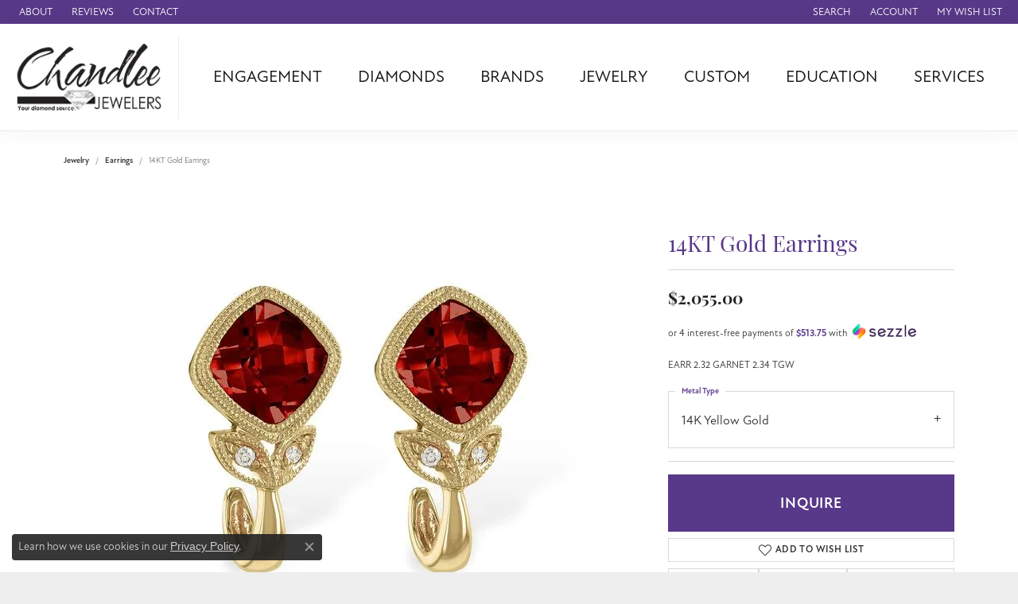

--- FILE ---
content_type: text/html; charset=UTF-8
request_url: https://www.chandleejewelers.com/jewelry-details/earrings/14kt-gold-earrings/562537
body_size: 20163
content:
<!DOCTYPE html>
<html lang="en">
	<head>
		<meta charset="utf-8">
		<title>Allison Kaufman 14KT Gold Earrings M229-98240-14KY | Chandlee Jewelers | Athens, GA</title>	
		
		
		<link rel="preconnect" href="//v6master-brooks.shopfinejewelry.com/">
		<link rel="preconnect" href="https://cdn.jewelryimages.net/">
		
		<link rel="stylesheet" href="/css/_monolith.min.css?t=24475" media="all">
				
		
		
		<link rel="stylesheet" href="//v6master-brooks.shopfinejewelry.com/js/vendor/OwlCarousel2-2.3.4/dist/assets/owl.carousel.min.css?t=chandleejewelers24475"  media="print" onload="this.media='all'">
		<link rel="stylesheet" href="//v6master-brooks.shopfinejewelry.com/js/vendor/magiczoomplus-commercial/magiczoomplus/magiczoomplus.css?t=chandleejewelers24475"  media="print" onload="this.media='all'">
		<link rel="stylesheet" href="//v6master-brooks.shopfinejewelry.com/js/vendor/bootstrap4-datetimepicker-master/build/css/bootstrap-datetimepicker.min.css?t=chandleejewelers24475"  media="print" onload="this.media='all'">
		<link rel="stylesheet" href="//v6master-brooks.shopfinejewelry.com/js/src/components/phone-number-input/css/phone-number-input.min.css?t=chandleejewelers24475"  media="print" onload="this.media='all'">
		<link rel="stylesheet" href="//v6master-brooks.shopfinejewelry.com/js/vendor/jquery.realperson.package-2.0.1/jquery.realperson.css?t=chandleejewelers24475"  media="print" onload="this.media='all'">
		<link rel="stylesheet" href="//v6master-brooks.shopfinejewelry.com/fonts/diamond-shapes/diashapes-v6.min.css" media="print" onload="this.media='all';">
		<link rel="stylesheet" href="//v6master-brooks.shopfinejewelry.com/fonts/ring-settings/big-ring-settings-style.min.css" media="print" onload="this.media='all';">
		<link rel="stylesheet" href="//v6master-brooks.shopfinejewelry.com/css/fragments/consentManagementPlatform.min.css" media="print" onload="this.media='all';">
		<link rel="stylesheet" href="//v6master-brooks.shopfinejewelry.com/css/fragments/toggleSwitch.min.css" media="print" onload="this.media='all';">
		<link rel="stylesheet" href="//v6master-brooks.shopfinejewelry.com/css/fragments/address-table.min.css" media="print" onload="this.media='all';">
		<link rel="stylesheet" href="//v6master-brooks.shopfinejewelry.com/fonts/icons/css/fontawesome-light.min.css" media="print" onload="this.media='all';">
		<link rel="stylesheet" href="//v6master-brooks.shopfinejewelry.com/fonts/icons/css/brands.min.css" media="print" onload="this.media='all';">
		<link rel="stylesheet" href="//v6master-brooks.shopfinejewelry.com/js/build/components/login/css/login.min.css?t=chandleejewelers24475"  media="print" onload="this.media='all'">
		<link rel="stylesheet" href="/css/_login.min.css?t=chandleejewelers24475"  media="print" onload="this.media='all'">
		<link rel="stylesheet" href="/css/_cart.min.css?t=chandleejewelers24475"  media="print" onload="this.media='all'">
		<link rel="stylesheet" href="/css/_quick-search.min.css?t=chandleejewelers24475"  media="print" onload="this.media='all'">
		<link rel="stylesheet" href="//v6master-brooks.shopfinejewelry.com/js/build/components/login/css/login.min.css?t=chandleejewelers24475"  media="print" onload="this.media='all'">
		<link rel="stylesheet" href="/css/_wishlist.min.css?t=chandleejewelers24475"  media="print" onload="this.media='all'">
			<link rel="stylesheet" href="//v6master-brooks.shopfinejewelry.com/css/pages/jewelry-details.min.css?t=chandleejewelers24475" media="all">		
		
		<link rel="stylesheet" href="//v6master-brooks.shopfinejewelry.com/css/theme-olympus.css?t=24475" media="print" onload="this.media='all';">
		
		<link rel="stylesheet" href="/css/local.css?t=24475" media="all">
		<link rel="stylesheet" href="//v6master-brooks.shopfinejewelry.com/css/print.min.css?t=24475" media="print" type="text/css">
	
		<script data-load-position="inline">
			window.cmpSettings = {"useOptInConsentPolicy":false,"showConsentManagementOptions":false,"includeRolexCookieOptions":false,"includePersonalizationCookieOption":true,"forRolexHybrid":false,"rolexCMPVersion":1};
		</script>
		<script src="//v6master-brooks.shopfinejewelry.com/js/globalScripts/cookieBlocker.js" data-load-position="inline"></script>
		
		<script>
			var blockedCookieScripts = [];
		</script>		
		<!-- Global site tag (gtag.js) - Google Analytics -->
		<script data-load-position="early 0" async src="https://www.googletagmanager.com/gtag/js?id=G-9GYQJGY5P9"></script>
		<script data-load-position="inline">
			window.dataLayer = window.dataLayer || [];
			function gtag(){dataLayer.push(arguments);}
			gtag('js', new Date());

			gtag('config', 'G-9GYQJGY5P9'); 
			var useGA4=true;
		</script>		
		
		

		<!-- HEAD INCLUDES START -->
		<script>window.userCurrency = "USD";</script>
		<!-- HEAD INCLUDES END -->

		
					
		<script data-load-position="early 0">window.pageInfo={"itemID":"562537","itemDetails":{"itemID":"562537","masterID":"1120194","jewelryClassID":"309","itemUrl":null,"vendorID":"00002","edgeVendID":"","folderName":"allisonkaufman","has1x1":"0","imgFileName":"L210-98601-Y.jpg","imgAlt1":"","imgFileName2":null,"imgAlt2":"","imgFileName3":null,"imgAlt3":"","imgFileName4":null,"imgAlt4":"","imgFileName5":null,"imgAlt5":"","videoFile":"","youtubeLink":"","imgUrl":"galleries\/allisonkaufman\/L210-98601-Y.jpg","collectionID":"1","itemTitle":"14KT Gold Earrings","description":"EARR 2.32 GARNET 2.34 TGW","styleNo":"M229-98240-14KY","vendorStyle":"00002-L210-98601","GUID":"","RFID":"","gender":"","ringSetting":"0","settingType":null,"centerStoneIncluded":"0","centerCtWt":"0.00","centerDiaShape":"0","centerDiaCut":"0","centerDiaClarity":"7","centerDiaColor":"4","centerDiaDimensions":"","centerDiaCertType":"0","centerDiaCertImg":"","centerDiaCertNo":"","centerDiaFluorescence":"0","centerDiaTable":"0.00","centerDiaDepth":"0.00","centerDiaCulet":"0","centerDiaPrice":"0.00","centerDiaPricePerCarat":"0.00","commonDiaCtWt":"0.00","commonDiaShape":"0","commonDiaCut":"0","commonDiaClarity":"0","commonDiaColor":"0","totalDiaCount":"0","totalDiaCtWt":"0.00","shapeRange":"","centerGemIncluded":"0","centerGemType":"7","centerGemShape":"0","centerGemstoneCtWt":"0.00","centerGemDimensions":"","centerGemQuality":"","gemstoneType":null,"gemstoneTypeA":"0","gemstoneTypeACtWt":"2.32","gemstoneTypeACount":"0","gemstoneTypeB":"0","gemstoneTypeBCtWt":"0.02","gemstoneTypeBCount":"0","gemstoneTypeC":"0","gemstoneTypeCCtWt":"0.00","gemstoneTypeCCount":"0","gemstoneTypeD":"0","gemstoneTypeDCtWt":"0.00","gemstoneTypeDCount":"0","gemstoneTypeE":"0","gemstoneTypeECtWt":"0.00","gemstoneTypeECount":"0","totalGemstoneWt":"0.00","fullMetalType":"14K Yellow Gold","metalType1":"14KY","length":"0.00","lengthType":"","width":"0.00","widthType":"","size":null,"color":null,"letter":null,"era":null,"ringSizes":"","stockLevel":"1","availability":"7-10","freeShipping":"0","weight":"1.00","weightType":"","enableCheckout":"1","lowCt":"0.00","highCt":"3.00","categoryTitle":"Earrings","categoryUrl":"earrings","h1Tag":"","parentCategoryTitle":"","parentCategoryUrl":"","retail":2055,"salePrice":0,"imgFileName_exists":null,"imgFileName_width":null,"imgFileName2_exists":null,"imgFileName2_width":null,"imgFileName3_exists":null,"imgFileName3_width":null,"imgFileName4_exists":null,"imgFileName4_width":null,"imgFileName5_exists":null,"imgFileName5_width":null,"nonStandardImage":null,"similarSKUs":"{\"idList\":[\"549505\",\"522039\",\"549489\",\"535295\",\"518525\",\"495133\",\"495123\",\"522145\",\"494957\",\"518593\"],\"ctime\":1683423543}","itemMetaTitle":"","itemMetaKeywords":"","itemMetaDescription":"","itemVisible":"1","autoUpdate":"1","collectionTitle":"Allison Kaufman","collectionUrl":"allison-kaufman","logoWhite":"allison-kaufman-logo-white-2021","copyHybrid":"Allison-Kaufman Company, in business since 1920, is one of the oldest and most respected diamond jewelry manufacturers in the United States. Our family owned business has had a commitment to manufacturing the best in fine diamond jewelry for nearly a century. Our quality and workmanship is unsurpassed and our styling is legendary. Our knowledgeable and experienced staff selects only the most brilliant diamonds to be meticulously hand set into exquisite, handcrafted Allison-Kaufman diamond jewelry.","masterCollectionID":"00002","jsonData":null,"fixedShippingPrice":"0.00","metalFinish":"","style":"","watchType":"","watchBraceletMaterial":"","watchBraceletColor":"","watchCaseSize":"","watchCaseMaterial":"","watchCrystalType":"","watchBezel":"","watchDialColor":"","watchDialShape":"","watchDialType":"","watchMovement":"","watchWaterResistance":"","watchFunctions":"","watchBraceletStyle":"","commonStoneType":"0","hidePrice":"0","excludeFromCoupons":"0","isERDBrand":"0","collection":"","fretail":"$2,055.00","fsalePrice":"$0.00","collectionLogoURL":"\/\/collections.jewelryimages.net\/collections_logos\/allison-kaufman-logo-white-2021.jpg","imageSource":"\/\/cdn.jewelryimages.net\/galleries\/allisonkaufman\/L210-98601-Y.jpg?v=24"},"baseSKU":"00002-L210-98601","baseSKURaw":"L210-98601","jewelryClassID":"309","jsonData":false,"styleNo":"M229-98240-14KY","scrambledStlyeNo":"","itemTitle":"14KT Gold Earrings","itemVisible":"1","categoryUrl":"earrings","collectionID":"1","edgeVendID":"","vendorID":"00002","erdLegacyUrl":false,"variationStyle":"","imageBaseURL":"","image1":"\/\/cdn.jewelryimages.net\/galleries\/allisonkaufman\/L210-98601-Y.jpg?v=24","image2":"","image3":"","image4":"","image5":"","image6":"","variationColNames":"[]","ringSizeHasJSON":false,"ringSizeJSON":"","session":"bd4ea3e3cf096d9d5d9d53bc4aafe0f8","referer":"","hideDecimals":"0","hideAllPrices":"0","price":2055,"currency":"USD","hidePriceMessage":"Call for Price","calculateLiveSettingPrice":false,"metalType":"14KY","metalFinish":"","diamondQuality":"","priceAdj":1,"forexMultiplier":1,"similarItems":{"success":true,"retArr":[{"imageSource":null,"itemUrl":null,"itemTitle":null,"retail":null,"salePrice":null}],"date":1683423543000},"enableCustomerWishlist":"1","enableGuestWishlist":"1","customer":{"loggedIn":false,"hasGuestWishlist":false,"firstName":"","lastName":"","email":"","phone":""},"lowCt":"0.00","highCt":"3.00","shapeRange":"","showChatButtonJewelryDetails":"0","jewelryDescriptionShowMoreButton":true,"affirmPublicKey":"X3EP5JJ97A41I546","financingPageVisibility":"0","storename":"Chandlee Jewelers","storeaddress":"<br>Chandlee Jewelers<br>1850 Epps Bridge Pkwy<br>Suite 213<br>Athens, GA 30606<br>","cartButtonDefaultText":"Add to Cart","availableLocationInputHTML":"<input type=\"hidden\" value=\"1\" name=\"location\" class=\"appt-location\">","locationDayTime":{"1":{"locationName":"Chandlee Jewelers","daysOfWeekDisabled":[0],"timeOfDay":{"1":{"open":"09:00:00","close":"17:30:00"},"2":{"open":"09:00:00","close":"17:30:00"},"3":{"open":"09:00:00","close":"17:30:00"},"4":{"open":"09:00:00","close":"17:30:00"},"5":{"open":"09:00:00","close":"17:30:00"},"6":{"open":"10:00:00","close":"15:30:00"}},"closedHolidayDates":[],"adjustedHolidayHours":[]}},"locationsFieldInquiries":"1","customerID":null};</script>			
		
<script>
	window.enableEcommerce = "0";
</script>

		
<script>
	window.fbAppId = "174100089333117";
</script>

		
	<script>
		window.googleAppId = "522739862603-9cnc28esu2ntos9aevhluql3ikdjgqpo.apps.googleusercontent.com";
	</script>

		<script type="application/ld+json">{"@context":"https:\/\/schema.org","@type":"Product","name":"14KT Gold Earrings","image":["\/\/cdn.jewelryimages.net\/galleries\/allisonkaufman\/L210-98601-Y.jpg?v=24"],"description":"EARR 2.32 GARNET 2.34 TGW","sku":"M229-98240-14KY","mpn":"00002-L210-98601","brand":{"@type":"Brand","name":"Allison Kaufman"},"offers":{"@type":"Offer","url":"https:\/\/www.chandleejewelers.com\/jewelry-details\/earrings\/14kt-gold-earrings\/562537","priceCurrency":"USD","price":"2055","priceValidUntil":"2026-02-16","availability":"https:\/\/schema.org\/InStock","shippingDetails":{"@type":"OfferShippingDetails","shippingRate":{"@type":"MonetaryAmount","currency":"USD"},"shippingDestination":{"@type":"DefinedRegion","addressCountry":"US"},"deliveryTime":{"@type":"ShippingDeliveryTime","handlingTime":{"@type":"QuantitativeValue","minValue":"7","maxValue":"10"},"businessDays":{"@type":"OpeningHoursSpecification","dayOfWeek":["https:\/\/schema.org\/Monday","https:\/\/schema.org\/Tuesday","https:\/\/schema.org\/Wednesday","https:\/\/schema.org\/Thursday","https:\/\/schema.org\/Friday","https:\/\/schema.org\/Saturday"]}}}}}</script>
		<meta name="description" content="Shop Allison Kaufman Earrings like this M229-98240-14KY 14KT Gold Earrings at Chandlee Jewelers in Athens GA">
		<meta name="referrer" content="strict-origin-when-cross-origin">
		<meta name="keywords" content="">
		<meta name="viewport" content="width=device-width, initial-scale=1">
		<!-- Open Graph Meta -->
		<meta property="og:title" content="14KT Gold Earrings">
		<meta property="og:description" content="EARR 2.32 GARNET 2.34 TGW">
		<meta property="og:image" content="https://cdn.jewelryimages.net/galleries/allisonkaufman/L210-98601-Y.jpg?v=24">
		<meta property="product:brand" content="Allison Kaufman">
		<meta property="product:availability" content="Available in 7-10 Business Days">
		<meta property="product:condition" content="new">
		<meta property="product:price:amount" content="$2,055.00">
		<meta property="product:price:currency" content="USD">
		<meta property="product:retailer_item_id" content="562537">
		<!-- End Graph Meta -->

		
	</head>
	<body id="jewelry-details" class=" icofont-fontawesome-light" data-theme="olympus">		
		<!-- START BODY INCLUDE -->
		
		<!-- END BODY INCLUDE -->
		
		<!-- No podium chat active -->
		
		
		<div id='accessibility-skip-links' data-breakpoint='md'><a class="skippy sr-only sr-only-focusable" href="#main-sections"><span class="skippy-text">Skip to main content</span></a><a class="skippy sr-only sr-only-focusable" href="#footer"><span class="skippy-text">Skip to footer</span></a></div>



		<div class="container-fluid toolbar top ">
			<div class="toolbar-inner align-items-center justify-content-center justify-content-sm-center justify-content-md-between justify-content-lg-between" role="toolbar" aria-label="Primary toolbar">
				<ul class="left"><li class="toolbar-item  item-"><a href="#" role="link" ><span>About</span></a></li><li class="toolbar-item  item-"><a href="/testimonials" role="link" ><span>Reviews</span></a></li><li class="toolbar-item  item-"><a href="/contact" role="link" ><span>Contact</span></a></li>
				</ul>
				<ul class="right">
			<li class="toolbar-item dropdown  item-search">
				<a href="javascript:void(0)" role="button" class="dropdown-toggle" data-bs-toggle="dropdown" data-bs-hover="dropdown" aria-haspopup="menu" aria-expanded="false" id="top-menu-item-right-search-1" aria-label="Search"><span>Search</span><span class="sr-only">Toggle Toolbar Search Menu</span></a>
				<div class="dropdown-menu menu-search dropdown-menu-right" aria-labelledby="top-menu-item-right-search-1" role="presentation">
					<div class="px-2">
						<form action="/jewelry" role="search" method="GET" aria-label="Site search">
							<div class="input-group">
								<label for="toolbar-search-kw" class="sr-only">Search for...</label>
								<input type="text" class="form-control" id="toolbar-search-kw" name="kw" placeholder="Search for...">
								<span class="input-group-btn">
									<button class="btn btn-default px-3" type="submit" role="button" aria-label="Submit search"><i class="icon-search" aria-hidden="true"></i></button>
								</span>
							</div>
						</form>
					</div>
				</div>
			</li>
			<li class="toolbar-item dropdown  item-account">
				<a href="javascript:void(0)" role="button" class="dropdown-toggle" data-bs-toggle="dropdown" data-bs-hover="dropdown" aria-haspopup="dialog" aria-controls="top-menu-login-dialog-right-account-2" aria-expanded="false" id="top-menu-item-right-account-2" aria-label="My Account Menu"><span>Account</span><span class="sr-only">Toggle My Account Menu</span></a>
				<div class="dropdown-menu menu-account dropdown-menu-right my-account-dropdown punchmarkLogin">
					<div id="top-menu-login-dialog-right-account-2" role="dialog" aria-modal="true" aria-labelledby="top-menu-login-dialog-title-right-account-2" class="loginWrap OG">
						<div id="top-menu-login-dialog-title-right-account-2" class="sr-only">Login</div>
						<form class="login">
							<div class="form-floating">
								<input type="text" name="username" id="top-menu-username-right-account-2" placeholder="username" class="form-control input-md" autocomplete="off" value="">
								<label for="top-menu-username-right-account-2" class="">Username</label>
							</div>
							<div class="form-floating mt-1">
								<input type="password" name="password" id="top-menu-password-right-account-2" placeholder="password" class="form-control input-md" autocomplete="off" value="">
								<label for="top-menu-password-right-account-2" class="passwordLabel">Password</label>
							</div>
							<div class="form-group d-flex justify-content-between mb-3">
								<a tabindex="-1" role="button" class="small fw-bold cursor-pointer mt-2 invisible">Forgot Password?</a>
							</div>
							<button class="btn btn-primary btn-lg btn-block" type="submit">Log In</button>
						</form>
						<p class="pt-3 small text-center mb-0 signUp">
							Don&rsquo;t have an account?
							<a href="/register" class="fw-bold d-block">Sign up now</a>
						</p>
					</div>
				</div>
			</li>
			<li class="toolbar-item dropdown wishlist item-wishlist">
				<a href="javascript:void(0)" role="button" class="dropdown-toggle" data-bs-toggle="dropdown" data-bs-hover="dropdown" aria-haspopup="menu" aria-expanded="false" id="top-menu-item-right-wishlist-3" aria-label="My Wish List"><span>My Wish List</span><span class="sr-only">Toggle My Wish List</span></a>
				<div class="dropdown-menu menu-wishlist dropdown-menu-right global-wish-list-dropdown" data-type="item" data-src="wishlist" data-parent="" data-thumbs="1" data-action="get_items" data-count="3" data-template="template-wishlist-item" aria-labelledby="top-menu-item-right-wishlist-3"></div>
				<script type="text/x-tmpl" id="template-wishlist-item">
					{% if (o.length) { %}
						{% for (var i=0; i<o.length; i++) { %}
							<div class="wishlist-item media">
								<a href="{%=o[i].itemUrl%}" class="media-thumb">
									<div class="image-div" style="background-image:url({%=o[i].fullImage%});">
										<img src="https://placeholder.shopfinejewelry.com/150x150" class="placeholder" alt="">
									</div>
								</a>
								<div class="media-body">
									<h6 class="media-heading text-truncate">{%=o[i].itemTitle%}</h6>
									<span class="media-description text-truncate">Style #: {%#o[i].styleNo%}</span>
									{% if (o[i].salePrice > 0 && o[i].retail > 0) { %}
										<span class="media-price"><strike>${%=o[i].salePrice%}</strike> ${%=o[i].retail%}</span>
									{% } else if(o[i].retail == 0.00 || o[i].retail == "") { %}
										<span class="media-price">Call for Price</span>
									{% } else { %}
										<span class="media-price">${%=o[i].retail%}</span>
									{% } %}
								</div>
							</div>
						{% } %}
						<div class="px-2">
							<a href="/myaccount-wishlist" class="btn btn-primary btn-md btn-block btn-view-wishlist">View My Wish List</a>
						</div>
					{% } else { %}
						<div class="wishlist-empty">
							<div class="menu-cart-subtotal px-20">
								<p class="text-center">You have no items in your wish list.</p>
							</div>
							<div class="menu-cart-buttons">
								<a href="/jewelry" class="btn btn-primary btn-block">Browse Jewelry</a>
							</div>
						</div>
					{% } %}
				</script>
			</li>
				</ul>
			</div>
		</div>
<header class="sticky-xs sticky-sm sticky-md sticky-lg">
	<div class="container-fluid main-content">				
		<div class="row">
			<div class="col main-content-col d-block d-md-flex nav-inline align-items-center ">
				
				
		<a href="/" id="logo" aria-label="Chandlee Jewelers logo - Go to homepage">
			<img src="https://cdn.jewelryimages.net/static/domains/chandleejewelers/images/store-pics/logo-chandlee.jpg?width=215" width="215" height="110" alt="Chandlee Jewelers logo" class="mx-auto" loading="eager" decoding="sync" fetchpriority="high">
		</a>
				<!-- Nav generated 20260117165901 -->

<nav class="navbar w-sm-100 navbar-expand-md navbar-menu-position-default " id="website-navigation" aria-label="Primary">
	
<button class="navbar-toggler d-inline-block d-md-none" id="nav-toggle" type="button" data-animation="animation-2" data-bs-toggle="collapse" data-bs-target="#main-navigation" aria-controls="main-navigation" aria-expanded="false" aria-label="Toggle navigation">
	<span class="navbar-toggler-icon" aria-hidden="true">
		<span></span>
		<span></span>
		<span></span>
	</span>
</button>
	<div class="collapse navbar-collapse justify-content-center" id="main-navigation">
		<div class='container-fluid inner-nav  px-0'>
		<ul class="navbar-nav justify-content-around align-items-center " id="menubar-left" aria-label="Primary site menu">
		<li class="dropdown nav-item "><a href="javascript:void(0)" data-bs-toggle="dropdown" aria-expanded="false" aria-haspopup="true" class="nav-link " id="menu-item-default-1">Engagement</a><ul class="dropdown-menu  menu-default dropdown-menu-left" aria-labelledby="menu-item-default-1"><li><a href="/ringsettings" data-url="/ringsettings"  class="dropdown-item dropdown-item-parent "  id="submenu-item-default-1-1">Start with the Ring</a></li><li><a href="/ringsettings-diamonds" data-url="/ringsettings-diamonds"  class="dropdown-item dropdown-item-parent "  id="submenu-item-default-1-2">Start with the Diamond</a></li><li><a href="/jewelry/engagement/engagement-rings" data-url="/jewelry/engagement/engagement-rings"  class="dropdown-item dropdown-item-parent "  id="submenu-item-default-1-3">Shop Engagement Rings</a></li><li><a href="/education-diamonds" data-url="/education-diamonds"  class="dropdown-item dropdown-item-parent "  id="submenu-item-default-1-4">Diamond Education</a></li><li><a href="/benchmark-ring-lab" data-url="/benchmark-ring-lab"  class="dropdown-item dropdown-item-parent "  id="submenu-item-default-1-5">Build Your Wedding Band</a></li></ul><!-- .dropdown-menu --></li>
		<li class=" nav-item "><a href="/diamonds" class="nav-link ">Diamonds</a></li>
		<li class="dropdown dropdown-wide nav-item "><a href="javascript:void(0)" data-bs-toggle="dropdown" aria-expanded="false" aria-haspopup="true" class="nav-link " id="menu-item-megamenu-brand-list-3">Brands</a><div class="dropdown-menu dropdown-menu-wide menu-megamenu-brand-list dropdown-menu-left megamenu-brand-list-dropdown" data-parent="" data-cols="6" aria-labelledby="menu-item-megamenu-brand-list-3"><div class="container"><div class="row "><div class="col-12 col-md-2 column-0 brand-column-links"><div><a href="/brand/ammara-stone" class="dropdown-item dropdown-item-parent" data-title="Ammara Stone">Ammara Stone</a></div><div><a href="/brand/audemars-piquet" class="dropdown-item dropdown-item-parent" data-title="Audemars Piquet">Audemars Piquet</a></div><div><a href="/brand/benchmark" class="dropdown-item dropdown-item-parent" data-title="Benchmark">Benchmark</a></div><div><a href="/brand/cartier" class="dropdown-item dropdown-item-parent" data-title="Cartier">Cartier</a></div><div><a href="/brand/forge" class="dropdown-item dropdown-item-parent" data-title="Forge">Forge</a></div><div><a href="/brand/leslie-s" class="dropdown-item dropdown-item-parent" data-title="Leslie's">Leslie's</a></div><div><a href="/brand/panerai" class="dropdown-item dropdown-item-parent" data-title="Panerai">Panerai</a></div><div><a href="/brand/raymond-weil" class="dropdown-item dropdown-item-parent" data-title="Raymond Weil">Raymond Weil</a></div><div><a href="/brand/seiko" class="dropdown-item dropdown-item-parent" data-title="Seiko">Seiko</a></div></div><div class="col-12 col-md-2 column-1 brand-column-links"><div><a href="/brand/tantalum" class="dropdown-item dropdown-item-parent" data-title="Tantalum">Tantalum</a></div><div><a href="/brand/phillip-gavriel" class="dropdown-item dropdown-item-parent" data-title="Phillip Gavriel">Phillip Gavriel</a></div><div><a href="/brand/swiss-men-s" class="dropdown-item dropdown-item-parent" data-title="Swiss Men's">Swiss Men's</a></div><div><a href="/brand/ashi" class="dropdown-item dropdown-item-parent" data-title="Ashi">Ashi</a></div><div><a href="/brand/stuller" class="dropdown-item dropdown-item-parent" data-title="Stuller">Stuller</a></div><div><a href="/brand/allison-kaufman" class="dropdown-item dropdown-item-parent" data-title="Allison Kaufman">Allison Kaufman</a></div><div><a href="/brand/ball-watch" class="dropdown-item dropdown-item-parent" data-title="Ball Watch">Ball Watch</a></div><div><a href="/brand/romance-diamond" class="dropdown-item dropdown-item-parent" data-title="Romance Diamond">Romance Diamond</a></div><div><a href="/brand/carla-nancy-b" class="dropdown-item dropdown-item-parent" data-title="Carla/Nancy B">Carla/Nancy B</a></div></div><div class="col-12 col-md-2 column-2 brand-column-links"><div><a href="/brand/kim-international" class="dropdown-item dropdown-item-parent" data-title="Kim International">Kim International</a></div><div><a href="/brand/dora-rings" class="dropdown-item dropdown-item-parent" data-title="Dora Rings">Dora Rings</a></div><div><a href="/brand/luminox" class="dropdown-item dropdown-item-parent" data-title="Luminox">Luminox</a></div><div><a href="/brand/rego" class="dropdown-item dropdown-item-parent" data-title="Rego">Rego</a></div><div><a href="/brand/midas" class="dropdown-item dropdown-item-parent" data-title="Midas">Midas</a></div><div><a href="/brand/raymond-mazza" class="dropdown-item dropdown-item-parent" data-title="Raymond Mazza">Raymond Mazza</a></div><div><a href="/brand/patek-philippe" class="dropdown-item dropdown-item-parent" data-title="Patek Philippe">Patek Philippe</a></div><div><a href="/brand/swiss-ladies" class="dropdown-item dropdown-item-parent" data-title="Swiss Ladies">Swiss Ladies</a></div><div><a href="/brand/royal-chain" class="dropdown-item dropdown-item-parent" data-title="Royal Chain">Royal Chain</a></div></div><div class="col-12 col-md-2 column-3 brand-column-links"><div><a href="/brand/piazza-di-spagna" class="dropdown-item dropdown-item-parent" data-title="Piazza Di Spagna">Piazza Di Spagna</a></div><div><a href="/brand/diamonds-forever" class="dropdown-item dropdown-item-parent" data-title="Diamonds Forever">Diamonds Forever</a></div><div><a href="/brand/imperial-pearls" class="dropdown-item dropdown-item-parent" data-title="Imperial Pearls">Imperial Pearls</a></div><div><a href="/brand/carla-corporation" class="dropdown-item dropdown-item-parent" data-title="Carla Corporation">Carla Corporation</a></div><div><a href="/brand/la-vie" class="dropdown-item dropdown-item-parent" data-title="La Vie">La Vie</a></div><div><a href="/brand/nancy-b" class="dropdown-item dropdown-item-parent" data-title="Nancy B">Nancy B</a></div><div><a href="/brand/radiance" class="dropdown-item dropdown-item-parent" data-title="Radiance">Radiance</a></div><div><a href="/brand/omega" class="dropdown-item dropdown-item-parent" data-title="Omega">Omega</a></div><div><a href="/brand/marahlago-larimar" class="dropdown-item dropdown-item-parent" data-title="Marahlago Larimar">Marahlago Larimar</a></div></div><div class="col-12 col-md-2 column-4 brand-column-links"><div><a href="/brand/tag-heuer" class="dropdown-item dropdown-item-parent" data-title="TAG Heuer">TAG Heuer</a></div><div><a href="/brand/chisel" class="dropdown-item dropdown-item-parent" data-title="Chisel">Chisel</a></div><div><a href="/brand/rembrandt-charms" class="dropdown-item dropdown-item-parent" data-title="Rembrandt Charms">Rembrandt Charms</a></div><div><a href="/brand/hamilton" class="dropdown-item dropdown-item-parent" data-title="Hamilton">Hamilton</a></div><div><a href="/brand/overnight" class="dropdown-item dropdown-item-parent" data-title="Overnight">Overnight</a></div><div><a href="/brand/ever-ever" class="dropdown-item dropdown-item-parent" data-title="Ever &amp; Ever">Ever &amp; Ever</a></div><div><a href="/brand/empire-corp" class="dropdown-item dropdown-item-parent" data-title="Empire Corp">Empire Corp</a></div><div><a href="/brand/rolex" class="dropdown-item dropdown-item-parent" data-title="Rolex">Rolex</a></div><div><a href="/brand/breitling" class="dropdown-item dropdown-item-parent" data-title="Breitling">Breitling</a></div></div><div class="col-12 col-md-2 column-5 brand-column-links"><div><a href="/brand/eleganza" class="dropdown-item dropdown-item-parent" data-title="Eleganza">Eleganza</a></div><div><a href="/brand/asher" class="dropdown-item dropdown-item-parent" data-title="Asher">Asher</a></div><div><a href="/brand/john-hardy" class="dropdown-item dropdown-item-parent" data-title="John Hardy">John Hardy</a></div><div><a href="/brand/kiddie-kraft" class="dropdown-item dropdown-item-parent" data-title="Kiddie Kraft">Kiddie Kraft</a></div><div><a href="/brand/southern-gates" class="dropdown-item dropdown-item-parent" data-title="Southern Gates">Southern Gates</a></div></div></div><!-- .row -->
					<div class="row explore-all-row">
						<div class="col pt-0 pt-md-10">
							<hr class="my-10">
							<a href="/brands" class="btn btn-dark btn-sm dropdown-item">Brands</a>
						</div>
					</div><!-- .row --></div><!-- .container --></div><!-- div or ul.dropdown-menu --></li>
		<li class="dropdown nav-item "><a href="javascript:void(0)" data-bs-toggle="dropdown" aria-expanded="false" aria-haspopup="true" class="nav-link " id="menu-item-cat-list-4">Jewelry</a><ul class="dropdown-menu  menu-cat-list dropdown-menu-left cat-list-dropdown" aria-labelledby="menu-item-cat-list-4"><li class="dropdown dropdown-submenu"><a href="/jewelry/engagement" data-url="/jewelry/engagement" class="dropdown-item dropdown-item-parent parent-has-kids" id="submenu-item-cat-list-1">Engagement</a><ul class="dropdown-menu dropdown-menu-left dropdown-menu-children" aria-labelledby="submenu-item-cat-list-1" role="menu"><li role="none"><a class="dropdown-item" href="/jewelry/engagement-rings" role="menuitem">Engagement Rings</a></li><li role="none"><a class="dropdown-item" href="/jewelry/semi-mount-rings-no-center-stone" role="menuitem">Semi-Mount Rings  (No Center Stone)</a></li><li role="none"><a class="dropdown-item" href="/jewelry/three-stone-engagement-rings" role="menuitem">Three Stone Engagement Rings</a></li><li role="none"><a class="dropdown-item" href="/jewelry/side-stone-engagement-rings" role="menuitem">Side Stone Engagement Rings</a></li><li role="none"><a class="dropdown-item" href="/jewelry/bridal-sets" role="menuitem">Bridal Sets</a></li><li role="none"><a class="dropdown-item" href="/jewelry/wedding-bands" role="menuitem">Wedding Bands</a></li><li role="none"><a class="dropdown-item" href="/jewelry/diamond-wedding-bands" role="menuitem">Diamond Wedding Bands</a></li><li role="none"><a class="dropdown-item" href="/jewelry/anniversary-bands" role="menuitem">Anniversary Bands</a></li><li role="none"><a class="dropdown-item" href="/jewelry/mens-wedding-bands" role="menuitem">Men's Wedding Bands</a></li><li role="none"><a class="dropdown-item" href="/jewelry/wraps-and-inserts" role="menuitem">Wraps and Inserts</a></li><li role="none"><a class="dropdown-item" href="/jewelry/ring-enhancers" role="menuitem">Ring Enhancers</a></li><li role="none"><a class="dropdown-item" href="/jewelry/other" role="menuitem">Other</a></li></ul></li><li class="dropdown dropdown-submenu"><a href="/jewelry/rings" data-url="/jewelry/rings" class="dropdown-item dropdown-item-parent parent-has-kids" id="submenu-item-cat-list-2">Rings</a><ul class="dropdown-menu dropdown-menu-left dropdown-menu-children" aria-labelledby="submenu-item-cat-list-2" role="menu"><li role="none"><a class="dropdown-item" href="/jewelry/gents-rings" role="menuitem">Gent's Rings</a></li><li role="none"><a class="dropdown-item" href="/jewelry/cocktail-rings" role="menuitem">Cocktail Rings</a></li><li role="none"><a class="dropdown-item" href="/jewelry/stackable-rings" role="menuitem">Stackable Rings</a></li><li role="none"><a class="dropdown-item" href="/jewelry/gemstone-rings" role="menuitem">Gemstone Rings</a></li><li role="none"><a class="dropdown-item" href="/jewelry/diamond-rings" role="menuitem">Diamond Rings</a></li></ul></li><li class="dropdown dropdown-submenu"><a href="/jewelry/earrings" data-url="/jewelry/earrings" class="dropdown-item dropdown-item-parent parent-has-kids" id="submenu-item-cat-list-3">Earrings</a><ul class="dropdown-menu dropdown-menu-left dropdown-menu-children" aria-labelledby="submenu-item-cat-list-3" role="menu"><li role="none"><a class="dropdown-item" href="/jewelry/studded-earrings" role="menuitem">Studded Earrings</a></li><li role="none"><a class="dropdown-item" href="/jewelry/diamond-earrings" role="menuitem">Diamond Earrings</a></li><li role="none"><a class="dropdown-item" href="/jewelry/fashion-earrings" role="menuitem">Fashion Earrings</a></li><li role="none"><a class="dropdown-item" href="/jewelry/gemstone-earrings" role="menuitem">Gemstone Earrings</a></li><li role="none"><a class="dropdown-item" href="/jewelry/hoop-earrings" role="menuitem">Hoop Earrings</a></li><li role="none"><a class="dropdown-item" href="/jewelry/earring-jackets" role="menuitem">Earring Jackets</a></li><li role="none"><a class="dropdown-item" href="/jewelry/long-earrings" role="menuitem">Long Earrings</a></li><li role="none"><a class="dropdown-item" href="/jewelry/ear-climbers" role="menuitem">Ear Climbers</a></li><li role="none"><a class="dropdown-item" href="/jewelry/threader-earrings" role="menuitem">Threader Earrings</a></li><li role="none"><a class="dropdown-item" href="/jewelry/gold-earrings" role="menuitem">Gold Earrings</a></li><li role="none"><a class="dropdown-item" href="/jewelry/dangle-earrings" role="menuitem">Dangle Earrings</a></li><li role="none"><a class="dropdown-item" href="/jewelry/stud-earrings" role="menuitem">Stud Earrings</a></li><li role="none"><a class="dropdown-item" href="/jewelry/huggies-earrings" role="menuitem">Huggies Earrings</a></li><li role="none"><a class="dropdown-item" href="/jewelry/diamond-stud-earrings" role="menuitem">Diamond Stud Earrings</a></li><li role="none"><a class="dropdown-item" href="/jewelry/pearl-earrings" role="menuitem">Pearl Earrings</a></li><li role="none"><a class="dropdown-item" href="/jewelry/diamond-fashion-earrings" role="menuitem">Diamond Fashion Earrings</a></li></ul></li><li class="dropdown dropdown-submenu"><a href="/jewelry/pendants--necklaces" data-url="/jewelry/pendants--necklaces" class="dropdown-item dropdown-item-parent parent-has-kids" id="submenu-item-cat-list-4">Pendants &amp; Necklaces</a><ul class="dropdown-menu dropdown-menu-left dropdown-menu-children" aria-labelledby="submenu-item-cat-list-4" role="menu"><li role="none"><a class="dropdown-item" href="/jewelry/pearl-strands" role="menuitem">Pearl Strands</a></li><li role="none"><a class="dropdown-item" href="/jewelry/gemstone-necklaces" role="menuitem">Gemstone Necklaces</a></li><li role="none"><a class="dropdown-item" href="/jewelry/gold-chains" role="menuitem">Gold Chains</a></li><li role="none"><a class="dropdown-item" href="/jewelry/cross-pendants" role="menuitem">Cross Pendants</a></li><li role="none"><a class="dropdown-item" href="/jewelry/heart-pendants" role="menuitem">Heart Pendants</a></li><li role="none"><a class="dropdown-item" href="/jewelry/diamond-necklaces" role="menuitem">Diamond Necklaces</a></li><li role="none"><a class="dropdown-item" href="/jewelry/gold-pendants" role="menuitem">Gold Pendants</a></li><li role="none"><a class="dropdown-item" href="/jewelry/station-necklaces" role="menuitem">Station Necklaces</a></li><li role="none"><a class="dropdown-item" href="/jewelry/circle-pendants" role="menuitem">Circle Pendants</a></li><li role="none"><a class="dropdown-item" href="/jewelry/pearl-pendants" role="menuitem">Pearl Pendants</a></li></ul></li><li class="dropdown dropdown-submenu"><a href="/jewelry/bracelets--bangles" data-url="/jewelry/bracelets--bangles" class="dropdown-item dropdown-item-parent parent-has-kids" id="submenu-item-cat-list-5">Bracelets &amp; Bangles</a><ul class="dropdown-menu dropdown-menu-left dropdown-menu-children" aria-labelledby="submenu-item-cat-list-5" role="menu"><li role="none"><a class="dropdown-item" href="/jewelry/bangle-bracelets" role="menuitem">Bangle Bracelets</a></li><li role="none"><a class="dropdown-item" href="/jewelry/bracelets" role="menuitem">Bracelets</a></li><li role="none"><a class="dropdown-item" href="/jewelry/gold-bracelets" role="menuitem">Gold Bracelets</a></li><li role="none"><a class="dropdown-item" href="/jewelry/diamond-bracelets" role="menuitem">Diamond Bracelets</a></li><li role="none"><a class="dropdown-item" href="/jewelry/charm-bracelets" role="menuitem">Charm Bracelets</a></li><li role="none"><a class="dropdown-item" href="/jewelry/cuff-bracelets" role="menuitem">Cuff Bracelets</a></li><li role="none"><a class="dropdown-item" href="/jewelry/silver-bracelets" role="menuitem">Silver Bracelets</a></li><li role="none"><a class="dropdown-item" href="/jewelry/gemstone-bracelets" role="menuitem">Gemstone Bracelets</a></li><li role="none"><a class="dropdown-item" href="/jewelry/link-bracelets" role="menuitem">Link Bracelets</a></li><li role="none"><a class="dropdown-item" href="/jewelry/chain-bracelets" role="menuitem">Chain Bracelets</a></li><li role="none"><a class="dropdown-item" href="/jewelry/bangles" role="menuitem">Bangles</a></li><li role="none"><a class="dropdown-item" href="/jewelry/stackable-bangles" role="menuitem">Stackable Bangles</a></li></ul></li><li class="dropdown dropdown-submenu"><a href="/jewelry/silver-jewelry" data-url="/jewelry/silver-jewelry" class="dropdown-item dropdown-item-parent parent-has-kids" id="submenu-item-cat-list-6">Silver Jewelry</a><ul class="dropdown-menu dropdown-menu-left dropdown-menu-children" aria-labelledby="submenu-item-cat-list-6" role="menu"><li role="none"><a class="dropdown-item" href="/jewelry/silver-cuff-bracelets" role="menuitem">Silver Cuff Bracelets</a></li><li role="none"><a class="dropdown-item" href="/jewelry/silver-bangle-bracelets" role="menuitem">Silver Bangle Bracelets</a></li><li role="none"><a class="dropdown-item" href="/jewelry/silver-pendants" role="menuitem">Silver Pendants</a></li><li role="none"><a class="dropdown-item" href="/jewelry/silver-hoop-earrings" role="menuitem">Silver Hoop Earrings</a></li><li role="none"><a class="dropdown-item" href="/jewelry/silver-dangle-earrings" role="menuitem">Silver Dangle Earrings</a></li><li role="none"><a class="dropdown-item" href="/jewelry/silver-pins--broaches" role="menuitem">Silver Pins &amp; Broaches</a></li><li role="none"><a class="dropdown-item" href="/jewelry/silver-necklaces" role="menuitem">Silver Necklaces</a></li><li role="none"><a class="dropdown-item" href="/jewelry/silver-bracelets--bangles" role="menuitem">Silver Bracelets &amp; Bangles</a></li><li role="none"><a class="dropdown-item" href="/jewelry/silver-chains" role="menuitem">Silver Chains</a></li><li role="none"><a class="dropdown-item" href="/jewelry/silver-earrings" role="menuitem">Silver Earrings</a></li><li role="none"><a class="dropdown-item" href="/jewelry/silver-rings" role="menuitem">Silver Rings</a></li><li role="none"><a class="dropdown-item" href="/jewelry/silver-link-bracelets" role="menuitem">Silver Link Bracelets</a></li><li role="none"><a class="dropdown-item" href="/jewelry/silver-pendants--necklaces" role="menuitem">Silver Pendants &amp; Necklaces</a></li></ul></li><li class="dropdown dropdown-submenu"><a href="/jewelry/gifts" data-url="/jewelry/gifts" class="dropdown-item dropdown-item-parent parent-has-kids" id="submenu-item-cat-list-7">Gifts</a><ul class="dropdown-menu dropdown-menu-left dropdown-menu-children" aria-labelledby="submenu-item-cat-list-7" role="menu"><li role="none"><a class="dropdown-item" href="/jewelry/anklets" role="menuitem">Anklets</a></li><li role="none"><a class="dropdown-item" href="/jewelry/charms" role="menuitem">Charms</a></li><li role="none"><a class="dropdown-item" href="/jewelry/lockets" role="menuitem">Lockets</a></li><li role="none"><a class="dropdown-item" href="/jewelry/childrens-jewelry" role="menuitem">Children's Jewelry</a></li><li role="none"><a class="dropdown-item" href="/jewelry/pins" role="menuitem">Pins</a></li></ul></li><li><a href="/jewelry/watches" class="dropdown-item dropdown-item-parent" data-title="Watches">Watches</a></li><li><a href="/jewelry/bead-bracelets" class="dropdown-item dropdown-item-parent" data-title="Bead Bracelets">Bead Bracelets</a></li><li><a href="/jewelry/toe-rings" class="dropdown-item dropdown-item-parent" data-title="Toe Rings">Toe Rings</a></li><li><a href="/jewelry/link-chains" class="dropdown-item dropdown-item-parent" data-title="Link Chains">Link Chains</a></li><li><a href="/jewelry/fashion-bracelets" class="dropdown-item dropdown-item-parent" data-title="Fashion Bracelets">Fashion Bracelets</a></li><li><a href="/jewelry/fashion-necklaces" class="dropdown-item dropdown-item-parent" data-title="Fashion Necklaces">Fashion Necklaces</a></li><li><a href="/jewelry/family-necklaces" class="dropdown-item dropdown-item-parent" data-title="Family Necklaces">Family Necklaces</a></li><li><a href="/jewelry/infinity-bracelets" class="dropdown-item dropdown-item-parent" data-title="Infinity Bracelets">Infinity Bracelets</a></li><li><a href="/jewelry/infinity-necklaces" class="dropdown-item dropdown-item-parent" data-title="Infinity Necklaces">Infinity Necklaces</a></li><li><a href="/jewelry/slide-pendants" class="dropdown-item dropdown-item-parent" data-title="Slide Pendants">Slide Pendants</a></li><li><a href="/jewelry/womens-wedding-bands" class="dropdown-item dropdown-item-parent" data-title="Women's Wedding Bands">Women's Wedding Bands</a></li><li><a href="/jewelry/diamond-fashion-necklaces" class="dropdown-item dropdown-item-parent" data-title="Diamond Fashion Necklaces">Diamond Fashion Necklaces</a></li><li><a href="/jewelry/religious-necklaces" class="dropdown-item dropdown-item-parent" data-title="Religious Necklaces">Religious Necklaces</a></li><li><a href="/jewelry/diamond-fashion-pendants" class="dropdown-item dropdown-item-parent" data-title="Diamond Fashion Pendants">Diamond Fashion Pendants</a></li><li><a href="/jewelry/family-rings" class="dropdown-item dropdown-item-parent" data-title="Family Rings">Family Rings</a></li><li><a href="/jewelry/religious-bracelets" class="dropdown-item dropdown-item-parent" data-title="Religious Bracelets">Religious Bracelets</a></li><li><a href="/jewelry/womens-diamond-rings" class="dropdown-item dropdown-item-parent" data-title="Women's Diamond Rings">Women's Diamond Rings</a></li><li><a href="/jewelry/wrap-rings" class="dropdown-item dropdown-item-parent" data-title="Wrap Rings">Wrap Rings</a></li><li><a href="/jewelry/wedding-sets" class="dropdown-item dropdown-item-parent" data-title="Wedding Sets">Wedding Sets</a></li><li><a href="/jewelry/brooches" class="dropdown-item dropdown-item-parent" data-title="Brooches">Brooches</a></li><li><a href="/jewelry/heart-necklaces" class="dropdown-item dropdown-item-parent" data-title="Heart Necklaces">Heart Necklaces</a></li><li><a href="/jewelry/eternity-bands" class="dropdown-item dropdown-item-parent" data-title="Eternity Bands">Eternity Bands</a></li></ul><!-- div or ul.dropdown-menu --></li>
		<li class=" nav-item "><a href="/start-a-project" class="nav-link ">Custom</a></li>
		<li class="dropdown nav-item "><a href="javascript:void(0)" data-bs-toggle="dropdown" aria-expanded="false" aria-haspopup="true" class="nav-link " id="menu-item-edu-list-6">Education</a><ul class="dropdown-menu  menu-edu-list dropdown-menu-right" aria-labelledby="menu-item-edu-list-6"><li><a href="/education" class="dropdown-item">Jewelry Education</a></li><li class="dropdown dropdown-submenu"><a href="javascript:void(0)" class="dropdown-item dropdown-item-parent parent-has-kids" id="submenu-item-edu-list-6-1">Diamond Education</a><button type="button" class="dropdown-plus d-flex d-md-none" data-bs-toggle="dropdown" aria-hidden="true" tabindex="-1" id="submenu-item-plus-edu-list-6-1" data-children-count="2"><i class="icon-plus" aria-hidden="true"></i></button><ul id="nav-edu-diamond-education" class="dropdown-menu menu-edu-diamond-education dropdown-menu-right" aria-labelledby="submenu-item-edu-list-6-1" role="menu"><li role="none"><a href="/education-diamonds" class="dropdown-item" role="menuitem">The Four Cs of Diamonds</a></li><li role="none"><a href="/education-diamond-buying" class="dropdown-item" role="menuitem">Diamond Buying Tips</a></li></ul></li><li class="dropdown dropdown-submenu"><a href="javascript:void(0)" class="dropdown-item dropdown-item-parent parent-has-kids" id="submenu-item-edu-list-6-2">Learn About Gemstones</a><button type="button" class="dropdown-plus d-flex d-md-none" data-bs-toggle="dropdown" aria-hidden="true" tabindex="-1" id="submenu-item-plus-edu-list-6-2" data-children-count="2"><i class="icon-plus" aria-hidden="true"></i></button><ul id="nav-edu-learn-about-gemstones" class="dropdown-menu menu-edu-learn-about-gemstones dropdown-menu-right" aria-labelledby="submenu-item-edu-list-6-2" role="menu"><li role="none"><a href="/education-gemstones#birthstones" class="dropdown-item" role="menuitem">Birthstone Guide</a></li><li role="none"><a href="/education-gemstones#gemstones" class="dropdown-item" role="menuitem">Gemstone Guide</a></li></ul></li><li class="dropdown dropdown-submenu"><a href="javascript:void(0)" class="dropdown-item dropdown-item-parent parent-has-kids" id="submenu-item-edu-list-6-3">Jewelry Care</a><button type="button" class="dropdown-plus d-flex d-md-none" data-bs-toggle="dropdown" aria-hidden="true" tabindex="-1" id="submenu-item-plus-edu-list-6-3" data-children-count="3"><i class="icon-plus" aria-hidden="true"></i></button><ul id="nav-edu-jewelry-care" class="dropdown-menu menu-edu-jewelry-care dropdown-menu-right" aria-labelledby="submenu-item-edu-list-6-3" role="menu"><li role="none"><a href="/education-jewelry-care" class="dropdown-item" role="menuitem">Caring for Fine Jewelry</a></li><li role="none"><a href="/education-diamond-care" class="dropdown-item" role="menuitem">Diamond Cleaning</a></li><li role="none"><a href="/education-gemstone-care" class="dropdown-item" role="menuitem">Gemstone Cleaning</a></li></ul></li><li><a href="/education-settings" class="dropdown-item">Choosing The Right Setting</a></li><li><a href="/education-metals" class="dropdown-item">Precious Metals</a></li><li><a href="/education-anniversary-guide" class="dropdown-item">Anniversary Guide</a></li><li><a href="/education-gold-buying" class="dropdown-item">Gold Buying Guide</a></li></ul><!-- .dropdown-menu --></li>
		<li class=" nav-item "><a href="/services" class="nav-link ">Services</a></li></ul>
		</div>
	</div>
</nav>


				
			</div>
		</div>
	</div>
	
	
</header>
<main id="main-sections" tabindex="-1">
<section class="default">
	<div class="container pb-0">
		<div class="row">
			<div class="col-sm-12">
				
				
		<nav aria-label="breadcrumb" class="mt-0 mb-20" id="nav-breadcrumb">
			<ol class="breadcrumb breadcrumb-widget justify-content-start">
				<li class="breadcrumb-item"><a href="/jewelry">jewelry</a></li><li class="breadcrumb-item"><a href="/jewelry/earrings">Earrings</a></li><li class="breadcrumb-item active">14KT Gold Earrings</li>
			</ol>
		</nav>
				<!--<h1 id="jewelry-details-h1" class="">14KT Gold Earrings</h1>-->
				<div class="p intro-text htmlAboveGrid"></div>
				

<section class="default px-0 py-10">
	<div class="container px-0 py-0">
		<div class="row">			
			<div class="col-12">
				<div class="row">

					<div class="col-12 col-sm-12 col-md-7 col-lg-8 d-flex flex-column justify-content-center align-items-center">
	<div class="column-slider-left justify-content-center align-items-center flex-column flex-md-row-reverse" id="jewelrydetails-image-column">
		<div id="jewelry-main-images" class="column-slider owl-carousel align-self-center" data-slider-id="1" data-margin="20" data-cols-xs="1" data-cols-sm="1" data-cols-md="1" data-cols-lg="1" data-center-mode="center">					
			
			<div class="">
				<div class="widget">
					<a href="//cdn.jewelryimages.net/galleries/allisonkaufman/L210-98601-Y.jpg?v=24" id="jewelry-details-main-img-wrap-1" class="d-block widget-inner position-0 w-100 h-auto h-sm-100 MagicZoom" style="background: transparent;" data-mobile-options="" data-options="rightClick: true; zoomOn: click" data-slide-id="zoom">
						<img id="jewelry-details-main-img-1" src="//cdn.jewelryimages.net/galleries/allisonkaufman/L210-98601-Y.jpg?v=24" class="d-block " style="width:auto !important;" alt="14KT Gold Earrings Chandlee Jewelers Athens, GA">
					</a>
				</div>
			</div> 
		</div>
		<div id="jewelry-image-thumbs" class="column-slider-thumbs owl-thumbs-left h-100 d-flex justify-content-center align-self-center" data-slider-id="1">			
		</div>
	</div>
	<div class="column-slider-under-ringsettings-block align-self-md-end">
		<div class="col-12 text-center pb-2">
			<p class="small fw-bold" style="margin-bottom:-.5rem">For Live Assistance Call</p>
			<a class="btn btn-link btn-md px-3" href="tel:(706) 543-4653">(706) 543-4653</a>	
						
		</div>
	</div>
</div>

					<div class="col-12 col-sm-12 col-md-5 col-lg-4 default">
						<div class="d-flex widget flex-column justify-content-center align-items-start text-left pt-3 pt-md-0 w-100 widget h-100" id="product-details">	
							<div class="content-block w-100">
								
								
								
								<div id="product-details-header" class="pb-3 pb-md-0 pt-3 pt-md-4">
	<div class="d-flex justify-content-between align-items-start">
		<h1 id="jewelry-details-h1" class="h4 mb-0 text-center-sm"><span>14KT Gold Earrings</span></h1>
		<!--<button id="wish-list-button" class="btn btn-link btn-wishlist" style="height:30px;"><i class="icon-heart-o"></i></button>-->
	</div>
</div>	
<div class="pt-1 pb-1">
	<hr class="mb-10">	
	<div class="d-block">
		<!--
		<div class="d-flex align-items-center">										
			<a href="#" id="jewelry-details-brand-image" class="">
				<img src="//collections.jewelryimages.net/collections_logos/allison-kaufman-logo-white-2021.jpg" class="placeholder" style="max-width:100px" alt="brand: Allison Kaufman">				
			</a>
			<span id="jewelry-details-brand-name" class="small text-default text-uppercase hide"></span>			
		</div>
		-->
		<div class="py-3 text-center-sm">
			<span id="product-details-price" class="h4 mb-0 text-dark"></span>
		</div>
	</div>
	
</div>
<div class="financing-teaser"> or 4 interest-free payments of <strong>$513.75</strong> with <a href="javascript:void(0);" data-toggle="modal" data-target="#sezzleModal"><img class="financing-logo" alt="Sezzle" src="https://cdn.jewelryimages.net/static/checkout/payment-icon-svgs/sezzle-logo.jpg"/></a></div>

								
								<p id="jewelry-details-description" class="mb-4 small"></p>
<strong id="fixed-shipping-warning" class="mb-4 small hidden"></strong>


								
								<div id="variation-ring-sizes" class="hide"></div>

								

								<span class="hide" id="variation-placeholder"> </span>
								
								
								<input type='hidden' name='variationStyle' value="">
<hr class='mt-3 mb-3'> 

								
								
								

								<!--
								<hr class="mt-0">
								<div class="row pt-1 pb-3">
									<div class="col-12 mb-1 text-center text-md-left">
										<a href="javascript:void(0)"><i class="icon-star"></i> <span class="text-default">Only One Available</span></a>
									</div>
									<div class="col-12 mb-1 text-center text-md-left">
										<a href="javascript:void(0)"><i class="icon-shopping-bag"></i> <span class="text-default">In Another User&rsquo;s Bag</span></a>
									</div>
								</div>
								-->

								
			<button class="btn btn-primary btn-xlg btn-block btn-inquire mb-2" data-item="562537"><span>Inquire</span></button>

								

								

								

								<!--<hr class="mt-3 mb-3 border-0">-->

								<div class="d-grid gap-2 d-flex mb-2" id="wish-list-button-container">
	
	<a class="btn btn-default btn-sm btn-wishlist flex-fill px-2" href="javascript:void(0)" id="wish-list-button">
		<i class="icon-heart"></i>			
		<span>My Wish List</span>
	</a>

	<a class="btn btn-default btn-sm btn-view-wishlist flex-fill px-2" href="/myaccount-wishlist" id="view-wish-list-button">
		<span>View in Wish List</span>
	</a>
	
</div>

								<div class="d-grid gap-2 d-flex mb-5 hide" id="my-store-popups">
	<a class="btn btn-default btn-sm flex-fill px-2" href="#" data-bs-toggle="modal" data-bs-target="#shippingInfoModal">Shipping</a>
	<a class="btn btn-default btn-sm flex-fill px-2" href="#" data-bs-toggle="modal" data-bs-target="#returnPolicyModal">Returns</a>
	<a class="btn btn-default btn-sm flex-fill px-2" href="#" data-bs-toggle="modal" data-bs-target="#warrantiesModal">Warranties</a>
</div>

<div class="modal fade" id="shippingInfoModal" tabindex="-1" aria-labelledby="shippingInfoModalLabel" aria-hidden="true">
	<div class="modal-dialog modal-dialog-centered modal-lg">
		<div class="modal-content">
			<div class="modal-header">
				<h4 class="modal-title" id="shippingInfoModalLabel">Shipping Information</h4>
				<button type="button" class="btn-close" data-bs-dismiss="modal" aria-label="Close"><span class='sr-only'>Close</span></button>
			</div>
			<div class="modal-body">
				Our shipping information...
			</div> 
		</div>
	</div>
</div>

<div class="modal fade" id="returnPolicyModal" tabindex="-1" aria-labelledby="returnPolicyModalLabel" aria-hidden="true">
	<div class="modal-dialog modal-dialog-centered modal-lg">
		<div class="modal-content">
			<div class="modal-header">
				<h4 class="modal-title" id="returnPolicyModalLabel">Return Policies</h4>
				<button type="button" class="btn-close" data-bs-dismiss="modal" aria-label="Close"><span class='sr-only'>Close</span></button>
			</div>
			<div class="modal-body">
				Our return policies...
			</div>
		</div>
	</div>
</div>

<div class="modal fade" id="warrantiesModal" tabindex="-1" aria-labelledby="warrantiesModalLabel" aria-hidden="true">
	<div class="modal-dialog modal-dialog-centered modal-lg">
		<div class="modal-content">
			<div class="modal-header">
				<h4 class="modal-title" id="warrantiesModalLabel">Warranties</h4>
				<button type="button" class="btn-close" data-bs-dismiss="modal" aria-label="Close"><span class='sr-only'>Close</span></button>
			</div>
			<div class="modal-body">
				Our warranties...
			</div>
		</div>
	</div>
</div>

								<div class="arrivesByNotices"><div class="alert alert-success arrivesByNotice arrivesByValentinesDayNotice" role="alert">
			<svg xmlns="http://www.w3.org/2000/svg" viewBox="0 0 512 512"><path d="M464 144h-39.3c9.5-13.4 15.3-29.9 15.3-48 0-44.1-33.4-80-74.5-80-42.3 0-66.8 25.4-109.5 95.8C213.3 41.4 188.8 16 146.5 16 105.4 16 72 51.9 72 96c0 18.1 5.8 34.6 15.3 48H48c-26.5 0-48 21.5-48 48v96c0 8.8 7.2 16 16 16h16v144c0 26.5 21.5 48 48 48h352c26.5 0 48-21.5 48-48V304h16c8.8 0 16-7.2 16-16v-96c0-26.5-21.5-48-48-48zm-187.8-3.6c49.5-83.3 66-92.4 89.3-92.4 23.4 0 42.5 21.5 42.5 48s-19.1 48-42.5 48H274l2.2-3.6zM146.5 48c23.4 0 39.8 9.1 89.3 92.4l2.1 3.6h-91.5c-23.4 0-42.5-21.5-42.5-48 .1-26.5 19.2-48 42.6-48zM192 464H80c-8.8 0-16-7.2-16-16V304h128v160zm0-192H32v-80c0-8.8 7.2-16 16-16h144v96zm96 192h-64V176h64v288zm160-16c0 8.8-7.2 16-16 16H320V304h128v144zm32-176H320v-96h144c8.8 0 16 7.2 16 16v80z"/></svg>
			5 shipping options available to get it by Valentine's Day! <span onclick="$('#add_to_cart_btn').click();" class="underline">Choose a shipping option now!</span>
		</div></div>
								
								<div class="d-block p small text-center my-2"><strong>Availability:</strong> <span id="item-availability">Available in 7-10 Business Days</span></div><div class="d-block p small text-center my-2"><b><span id="additional-item-text"></span></b></div>
								
								
								
								<span class="d-block p small text-center my-2 hide" id="jewelry-details-available-locations"></span>
								
								<a href="#" id="jewelry-details-brand-image" class="d-block mx-auto max-width-200 pb-1 hide">
									<img src="//collections.jewelryimages.net/collections_logos/allison-kaufman-logo-white-2021.jpg" class="max-width-200" alt="brand: Allison Kaufman">				
								</a>
																
								<span class="d-block p small text-center my-2"><strong>Style #:</strong> <span id="jewelry-details-sku"></span></span>
								
								<div class="py-3 text-center">
									<div class="addthis_inline_share_toolbox populatedByAddThisScript"></div>
								</div>

							</div>
						</div>
					</div>
				</div>
			</div>
		</div>
	</div>
</section>

			</div>
		</div>
	</div>
</section>

<div id="accordion-details">
	<section class="default py-0">
	<div class="container py-0">
		<div class="row">
			<div class="col-12">	
				<div class="card no-bg">
					<div class="card-header" id="jewelry-column-details-heading">
						<button type="button" class="label" data-bs-toggle="collapse" data-bs-target="#jewelry-column-details" aria-expanded="false" aria-controls="jewelry-column-details">Product Details</button>
					</div>
					<div id="jewelry-column-details" class="collapse" aria-labelledby="jewelry-column-details-heading" data-parent="#accordion-details">
						<div class="card-body">								

							<div class="row text-left">
								<div class="col-6 col-sm-auto"><div class="small mb-3"><strong>Style #:</strong>
 <br><span id="jewelry-details-option-style-#">M229-98240-14KY</span></div>
<div class="small mb-3"><strong>Center Gemstone:</strong>
 <br><span id="jewelry-details-option-center-gemstone">Garnet</span></div>
<div class="small mb-3"><strong>Center Diamond Clarity:</strong>
 <br><span id="jewelry-details-option-center-diamond-clarity">SI1</span></div>
</div>

<div class="col-6 col-sm-auto"><div class="small mb-3"><strong>Category:</strong>
 <br><span id="jewelry-details-option-category"><a href='/jewelry/earrings'>Earrings</a></span></div>
<div class="small mb-3"><strong>Gemstone Weight:</strong>
 <br><span id="jewelry-details-option-gemstone-weight">2.32 ct</span></div>
</div>

<div class="col-6 col-sm-auto"><div class="small mb-3"><strong>Brand:</strong>
 <br><span id="jewelry-details-option-brand"><a href='/jewelry/brand/allison-kaufman'>Allison Kaufman</a></span></div>
<div class="small mb-3"><strong>Gemstone 2 Weight:</strong>
 <br><span id="jewelry-details-option-gemstone-2-weight">0.02 ct</span></div>
</div>

<div class="col-6 col-sm-auto"><div class="small mb-3"><strong>Material:</strong>
 <br><span id="jewelry-details-option-material">14K Yellow Gold</span></div>
<div class="small mb-3"><strong>Center Diamond Color:</strong>
 <br><span id="jewelry-details-option-center-diamond-color">G</span></div>
</div>


							</div>
														
						</div>
					</div>
				</div>
			</div>
		</div>
	</div>
</section>
</div>
 


<section class="default expanded-details py-0" id="jewelry-brand">
	<div class="container py-0">				
		<div class="row">			
			<div class="col-12">					
				<div class="card no-bg">
					<div class="card-header" id="jewelry-brand-info-heading">
						<button type="button" class="label" data-bs-toggle="collapse" data-bs-target="#jewelry-brand-info" aria-expanded="true" aria-controls="jewelry-brand-info">About Allison Kaufman</button>
					</div>
					<div id="jewelry-brand-info" class="collapse show" aria-labelledby="jewelry-brand-info-heading">
						<div class="card-body brand-info-card px-0">
							
							
							<div class="d-block d-sm-flex">
								<div class="max-width-300 ml-sm-0">	
									<a href="#" id="jewelry-details-brand-image-mobile" class="hide d-block">
										<img src="//collections.jewelryimages.net/collections_logos/allison-kaufman-logo-white-2021.jpg" alt="brand: Allison Kaufman" class="d-block border rounded">				
									</a>			
								</div>
								<div class="w-100 pl-sm-20">							
									<h4 class="pt-20 pt-sm-0 text-center-xs">Allison Kaufman</h4>
									<p class="mb-3 text-center-xs" id="brandInfoDescription">Allison-Kaufman Company, in business since 1920, is one of the oldest and most respected diamond jewelry manufacturers in the United States. Our family owned business has had a commitment to manufacturing the best in fine diamond jewelry for nearly a century. Our quality and workmanship is unsurpassed and our styling is legendary. Our knowledgeable and experienced staff selects only the most brilliant diamonds to be meticulously hand set into exquisite, handcrafted Allison-Kaufman diamond jewelry.</p>									
									<div class="text-center text-sm-left mt-10 mb-0 pt-10 px-20 px-md-0">										
										<p><strong>More from Allison Kaufman:</strong><br><span id="brandCategoryText"></span></p>
									</div>
								</div>
							</div>							
																					
						</div>
					</div>
				</div>	
			</div>
		</div>		
	</div>
</section>


<section class="default expanded-details py-0">
	<div class="container py-0">				
		<div class="row">			
			<div class="col-12">					
				<div class="card no-bg">
					<div class="card-header" id="jewelry-similar-items-heading">
						<button type="button" class="label" data-bs-toggle="collapse" data-bs-target="#jewelry-similar-items" aria-expanded="true" aria-controls="jewelry-similar-items">You May Also Like</button>
					</div>
					<div id="jewelry-similar-items" class="collapse show" aria-labelledby="jewelry-similar-items-heading">
						<div class="card-body similar-items px-10">
							
						</div>
					</div>
				</div>	
			</div>
		</div>		
	</div>
</section>

<input type="hidden" id="showReviews" value="1" />
<section class="default expanded-details py-0" id="reviewLoading" style="display: none;">
	<div class="container">
		<div class="row">
			<div class="col-12">
				<div class="text-center">

					<h5 class="px-30 my-4">Fetching reviews...</h5>

				</div>

			</div>
		</div>
	</div>
</section>

<section class="default expanded-details py-0" id="reviewSection" style="display: none;">
	<div class="container">				
		<div class="row">			
			<div class="col-12">					
				<div class="card no-bg">
					<div class="card-header" id="jewelry-store-reviews-heading">
						<button type="button" class="label collapsed" data-bs-toggle="collapse" data-bs-target="#jewelry-store-reviews" aria-expanded="true" aria-controls="jewelry-store-reviews">Reviews</button>
					</div>
					<div id="jewelry-store-reviews" class="collapse show" aria-labelledby="jewelry-store-reviews-heading">
						<div class="card-body">	
							<div id="store-reviews" class="px-0 py-0">
								<div class="row" id="jewelry-store-reviews-info">
									<div class="col-4 col-sm-auto pb-20 rating-avg-col">
										<div class="rating-avg rounded">
											<div class="rating count-sm" id="averageRating">0</div>
											<div class="out-of rounded-1 rounded-top-0">out of 5</div>
										</div>
									</div>
									<div class="col-8 col-sm-5 col-lg-auto pb-20">
										<div class="rating-chart">
											<div class="col p-0" style="min-width: 40px; max-width: 40px">
												<label class="chart-label">5 Star</label>
												<label class="chart-label">4 Star</label>
												<label class="chart-label">3 Star</label>
												<label class="chart-label">2 Star</label>
												<label class="chart-label">1 Star</label>
											</div>
											<div class="col px-2" id="progress">

											</div>
											<div class="col p-0" style="min-width: 40px; max-width: 40px">
												<label class="chart-label text-left text-default" id="fiveStarCount">(<span class="count">0</span>)</label>
												<label class="chart-label text-left text-default" id="fourStarCount">(<span class="count">0</span>)</label>
												<label class="chart-label text-left text-default" id="threeStarCount">(<span class="count">0</span>)</label>
												<label class="chart-label text-left text-default" id="twoStarCount">(<span class="count">0</span>)</label>
												<label class="chart-label text-left text-default" id="oneStarCount">(<span class="count">0</span>)</label>
											</div>
										</div>
									</div>
									<div class="col-6 col-sm-auto pb-20">
										<div class="rating-overall rounded">
											<div class="overall">Overall Rating</div>
											<div class="colored-stars" id="overallRating"><i class="icon-star"></i><i class="icon-star"></i><i class="icon-star"></i><i class="icon-star"></i><i class="icon-star"></i></div>
										</div>
									</div>
									<div class="col-6 col-sm-12 col-md-auto pb-20">
										<div class="rating-avg-alt rounded">
											<input type="hidden" id="storename" value="Chandlee Jewelers" />
											<div class="percent" id="percentWidget">97%</div>
											<div class="star-avg" id="percentWidgetText" data-storename="Chandlee Jewelers">of recent buyers<br> gave Chandlee Jewelers 5 stars</div>
										</div>
									</div>
								</div>
								<div class="row pb-20" id="jewelry-store-reviews-container">
									<div class="col-12">
										<div class="pb-20 border-top border-bottom" id="reviews">
										</div>
									</div>
								</div>
								<div class="row">
									<div class="col-12">
										<div class="text-center">
											
											<h5 class="px-30 my-4" id="reviewSectionText">There are no reviews yet. Be the first to submit a review now.</h5>
											<button class="btn btn-primary btn-lg" data-bs-toggle="modal" data-bs-target="#exampleModal">Write a Review</button>
											
										</div>
									</div>
								</div>
							</div>			
						</div>
					</div>
				</div>	
			</div>
		</div>		
	</div>
</section>


<div class="modal fade" id="exampleModal" tabindex="-1" role="dialog" aria-labelledby="exampleModalLabel" aria-hidden="true">
	<div class="modal-dialog modal-dialog-centered" role="document">
		<div class="modal-content">
			<div class="modal-header">
				<h4 class="modal-title" id="exampleModalLabel">Write a Review</h4>
				<button type="button" class="btn-close" data-bs-dismiss="modal" aria-label="Close"><span aria-hidden="true" class="sr-only">Close</span></button>
			</div>
			<div class="modal-body">
				<p>Enter your information below and tell us about your experience.</p>
				
				<form id="form-reviews" novalidate="novalidate">								
					<div class="form-label-group">
						<input id="full-name" type="text" name="name" class="form-control input-lg" placeholder="Full Name">
						<label>Full Name</label>
					</div>
					<div class="form-label-group">
						<input id="email-address" type="email" name="email" class="form-control input-lg" placeholder="Email Address">
						<label>Email Address</label>
					</div>
					<!-- <div class="form-label-group">
						<input type="number" name="rating" class="form-control input-lg" placeholder="Rating">
						<label>Rating</label>
					</div> -->
					
					<div class="form-label-group form-label-group-lg">
						<select class="selectpicker" title="&nbsp;" name="rating" data-style="form-control input-lg">
							<!--<option value="" disabled selected>Select rating...</option>-->
							<option value="5">5</option>
							<option value="4">4</option>
							<option value="3">3</option>
							<option value="2">2</option>
							<option value="1">1</option>
						</select>
						<input type="text" value="" placeholder="Rating" class="dummy">
						<label>Rating</label>
					</div>
					
					

					<div class="form-label-group">
						<textarea id="testimonial-text" name="text" class="form-control input-lg" placeholder="Testimonial"></textarea>
						<label>Testimonial</label>
					</div>		
					<!-- <div class="form-group pt-0 mb-0">			
						<label class="my-0">Enter Validation Code:</label>						
					</div> 		
					<div class="form-label-group pb-10">
						<input id="validation" class="form-control input-lg" type="text" id="defaultReal" name="defaultReal" placeholder="Enter code as seen above" required="">						
					</div> -->
					<div class="form-group pt-0 mb-0">			
						<label class="my-0">Enter Validation Code:</label>
						<input type="hidden" class="defaultRealCaptcha" name="defaultRealCaptcha">
					</div>
					
					<div class="form-label-group pb-10">
						<input class="form-control input-lg" type="text" name="defaultRealInput" placeholder="Enter code as seen above">
						<label>Enter code as seen above</label>
					</div>
				</form>

			</div>
			<div class="modal-footer">
				<button type="button" class="btn btn-default" data-dismiss="modal">Close</button>
				<button type="submit" class="btn btn-primary" id="submit-testimonial">Submit Testimonial</button>
			</div>
		</div>
	</div>
</div>





<section class="default">
	<div class="container">
		<div class="row">
			<div class="col-sm-12">
				
				<div class="p outro-text htmlBelowGrid"></div>
			</div>
		</div>
	</div>
</section>


<!-- SEZZLE MODAL -->
<div class='modal fade' id='sezzleModal' tabindex='-1' role='dialog' aria-labelledby='sezzleModalLabel' aria-hidden='true'>
	<div class='modal-dialog modal-dialog-centered'>
		<div class='modal-content'>			
			<div class='modal-body py-0'>
				<button type='button' class='btn-close mt-10' data-bs-dismiss='modal'><span class='sr-only'>Close</span></button>
				<div class='d-block w-100 text-center py-20'>
					<img src="https://cdn.jewelryimages.net/static/checkout/payment-icon-svgs/sezzle-logo.jpg" class="max-width-200 mt-10 mb-20">
					<h4 class='lh-1'>Sezzle it now. Pay us back later.</h4>
					<p class='lh-1'>Check out with Sezzle and split your entire order into 4 interest-free payments over 6 weeks.</p>
					<!--
					<img src="https://cdn.jewelryimages.net/static/checkout/payment-icon-svgs/sezzle-pies.svg" class="max-width-500 my-10">
					-->
					<div class="row pb-20">
						<div class="col-12 col-md-4">
							<div class='h2 bg-primary'><i class='icon-dollar'></i></div>
							<h6 class='lh-1 mb-0'>No Interest, Ever</h6>
							<small class='lh-1'>Plus no fees if you pay on time</small>
						</div>
						<div class="col-12 col-md-4">
							<div class='h2 bg-primary'><i class='icon-credit-card'></i></div>
							<h6 class='lh-1'>No Impact to Your<br>Credit Score</h6>
						</div>
						<div class="col-12 col-md-4">
							<div class='h2 bg-primary'><i class='icon-timer'></i></div>
							<h6 class='lh-1'>Instant Approval<br>Decisions</h6>
						</div>
					</div>					
					<h4 clas="text-primary">Just select Sezzle at checkout!</h4>
					<small>Subject to approval.</small>
				</div>				
			</div>
		</div>
	</div>
</div>



<!-- elapsed time: 0.025125980377197  --> 		
</main><footer id="footer" tabindex="-1">
	
	<div class="footer-address-bar">
		<div class="container">
			<div class="row">
				<div class="col-sm-12 text-center">
					<div class="h3">
						<span class="name">Chandlee Jewelers</span><br class="d-block d-md-none">
						<span class="address">1850 Epps Bridge Pkwy, Suite 213, Athens, GA 30606</span><br class="d-block d-md-none">
						<a class="phone" href="tel:7065434653">(706) 543-4653</a>
					</div>
				</div>
			</div>
		</div>
	</div>
	
	<div class="footer-section">
		<div class="container">
			<div class="row">
				
				
		<div class="col-12 col-sm-12 col-md-3 col-lg-3 text-center text-sm-center text-md-left text-lg-left ">
				
				<div class="footer-heading h6 ">Chandlee Jewelers</div>
				
				
				
		
		<address class='store-address '>
			1850 Epps Bridge Pkwy<br>Suite 213<br>Athens, GA 30606<br><a href='tel:(706) 543-4653' class='location-phone' aria-label='Call the Store'><strong>(706) 543-4653</strong></a><br><a href='tel:706 543-GOLD' class='location-phone-alpha' aria-label='Call us'><strong>706 543-GOLD</strong></a><br>
			<a href='/contact?location=1' class='location-link' aria-label='Get store information'><strong class='text-uppercase small location-link'>Store Information</strong></a>
		</address>
		
	
				
				<div class="footer-heading h6 ">Hours</div>
				
				
				
		
		<address class='store-hours '>
			<div class='store-hours-grid' role='table'><div class='store-hours-row' role='row'><div class='store-hours-day' role='rowheader'><strong><span aria-hidden='true'>Mon-Fri:</span><span class='sr-only'>Monday - Friday:</span></strong></div><div class='store-hours-time' role='cell'><span>9:00am - 6:00pm</span></div></div><div class='store-hours-row' role='row'><div class='store-hours-day' role='rowheader'><strong>Saturday:</strong></div><div class='store-hours-time' role='cell'><span>10:00am - 4:00pm</span></div></div><div class='store-hours-row' role='row'><div class='store-hours-day' role='rowheader'><strong>Sunday:</strong></div><div class='store-hours-time' role='cell'><span>Closed</span></div></div></div>
		</address>
		
	
				
				
				
				
				
					<div class="">
						<div class="social-networks ">
							<a href="https://www.facebook.com/ChandleeJewelers" class="network facebook" target="_blank" rel="nofollow noopener" title="Follow us on facebook" aria-label="Follow us on facebook (opens in new tab)"><i class="icon-facebook" aria-hidden="true"></i></a>

						</div>
					</div>
		</div>
		<div class="col-12 col-sm-12 col-md-3 col-lg-3 text-center text-sm-center text-md-left text-lg-left ">
				
				<div class="footer-heading h6 ">Education</div>
				
				
				
						<ul class=" footerlinks edu-list" role="menu">
							<li role="none"><a href="/education" role="menuitem">Jewelry Education</a></li>
							<li role="none"><a href="/education-diamonds" role="menuitem">The Four Cs of Diamonds</a></li>
							<li role="none"><a href="/education-diamond-buying" role="menuitem">Diamond Buying Tips</a></li>
							<li role="none"><a href="/education-settings" role="menuitem">Choosing the Ring</a></li>
							<li role="none"><a href="/education-gemstones#birthstones" role="menuitem">Birthstone Guide</a></li>
							<li role="none"><a href="/education-gemstones#gemstones" role="menuitem">Gemstone Guide</a></li>
							<li role="none"><a href="/education-metals" role="menuitem">Precious Metals</a></li>
							<li role="none"><a href="/education-jewelry-care" role="menuitem">Caring for Fine Jewelry</a></li>
							<li role="none"><a href="/education-diamond-care" role="menuitem">Diamond Cleaning</a></li>
							<li role="none"><a href="/education-gemstone-care" role="menuitem">Gemstone Cleaning</a></li>
							<li role="none"><a href="/education-anniversary-guide" role="menuitem">Anniversary Guide</a></li>
							<li role="none"><a href="/education-gold-buying" role="menuitem">Gold Buying Guide</a></li>
						</ul>
		</div>
		<div class="col-12 col-sm-12 col-md-3 col-lg-3 text-center text-sm-center text-md-left text-lg-left ">
				
				<div class="footer-heading h6 ">Collections</div>
				
				
				
					<ul class=" footerlinks" aria-label="Footer links"><li><a href="/brand/allison-kaufman" >Allison Kaufman</a></li><li><a href="/brand/ashi" >Ashi</a></li><li><a href="/brand/ball-watch" >Ball Watch</a></li><li><a href="/brand/breitling" >Breitling</a></li><li><a href="/brand/carla-corporation" >Carla Corporation</a></li><li><a href="/brand/chisel" >Chisel</a></li><li><a href="/brand/dora-rings" >Dora Rings</a></li><li><a href="/brand/eleganza" >Eleganza</a></li><li><a href="/brand/imperial-pearls" >Imperial Pearls</a></li><li><a href="/brand/john-hardy" >John Hardy</a></li><li><a href="/brand/keith-jack" >Keith Jack</a></li><li><a href="/brand/kim-international" >Kim International</a></li><li><a href="/brand/luminox" >Luminox</a></li><li><a href="/brand/marahlago-larimar" >Marahlago Larimar</a></li><li><a href="/brand/phillip-gavriel" >Phillip Gavriel</a></li><li><a href="/brand/rembrandt-charms" >Rembrandt Charms</a></li><li><a href="/brand/romance-diamond" >Romance Diamond</a></li><li><a href="/brand/royal-chain" >Royal Chain</a></li><li><a href="//brand/southern-gates" >Southern Gates</a></li><li><a href="/brand/stuller" >Stuller</a></li><li><a href="/brand/tag-heuer" >Tag Heuer</a></li><li><a href="/brand/empire-corp" >Empire Corp</a></li></ul>
		</div>
		<div class="col-12 col-sm-12 col-md-3 col-lg-3 text-center text-sm-center text-md-left text-lg-left ">
				
				<div class="footer-heading h6 ">Shop Jewelry</div>
				
				
				
					<ul class=" footerlinks cat-list" data-parent="" role="menu"><li role="none"><a href="/jewelry/engagement" role="menuitem">Engagement</a></li><li role="none"><a href="/jewelry/rings" role="menuitem">Rings</a></li><li role="none"><a href="/jewelry/earrings" role="menuitem">Earrings</a></li><li role="none"><a href="/jewelry/pendants--necklaces" role="menuitem">Pendants & Necklaces</a></li><li role="none"><a href="/jewelry/bracelets--bangles" role="menuitem">Bracelets & Bangles</a></li><li role="none"><a href="/jewelry/silver-jewelry" role="menuitem">Silver Jewelry</a></li><li role="none"><a href="/jewelry/gifts" role="menuitem">Gifts</a></li><li role="none"><a href="/jewelry/watches" role="menuitem">Watches</a></li><li role="none"><a href="/jewelry/bead-bracelets" role="menuitem">Bead Bracelets</a></li><li role="none"><a href="/jewelry/toe-rings" role="menuitem">Toe Rings</a></li><li role="none"><a href="/jewelry/link-chains" role="menuitem">Link Chains</a></li><li role="none"><a href="/jewelry/fashion-bracelets" role="menuitem">Fashion Bracelets</a></li><li role="none"><a href="/jewelry/fashion-necklaces" role="menuitem">Fashion Necklaces</a></li><li role="none"><a href="/jewelry/family-necklaces" role="menuitem">Family Necklaces</a></li><li role="none"><a href="/jewelry/infinity-bracelets" role="menuitem">Infinity Bracelets</a></li><li role="none"><a href="/jewelry/infinity-necklaces" role="menuitem">Infinity Necklaces</a></li><li role="none"><a href="/jewelry/slide-pendants" role="menuitem">Slide Pendants</a></li><li role="none"><a href="/jewelry/womens-wedding-bands" role="menuitem">Women's Wedding Bands</a></li><li role="none"><a href="/jewelry/diamond-fashion-necklaces" role="menuitem">Diamond Fashion Necklaces</a></li><li role="none"><a href="/jewelry/religious-necklaces" role="menuitem">Religious Necklaces</a></li><li role="none"><a href="/jewelry/diamond-fashion-pendants" role="menuitem">Diamond Fashion Pendants</a></li><li role="none"><a href="/jewelry/family-rings" role="menuitem">Family Rings</a></li><li role="none"><a href="/jewelry/religious-bracelets" role="menuitem">Religious Bracelets</a></li><li role="none"><a href="/jewelry/womens-diamond-rings" role="menuitem">Women's Diamond Rings</a></li><li role="none"><a href="/jewelry/wrap-rings" role="menuitem">Wrap Rings</a></li><li role="none"><a href="/jewelry/wedding-sets" role="menuitem">Wedding Sets</a></li><li role="none"><a href="/jewelry/brooches" role="menuitem">Brooches</a></li><li role="none"><a href="/jewelry/heart-necklaces" role="menuitem">Heart Necklaces</a></li><li role="none"><a href="/jewelry/eternity-bands" role="menuitem">Eternity Bands</a></li>
					</ul>
				
				<div class="footer-heading h6 ">Subscribe to Our Newsletter</div>
				
				
				<p class=" small">Signup for special offers and discounts.</p>
						<div class=" subscribe-widget">
							<form action="/newsletter-subscription" method="POST">
								<label for="email-subscribe">Enter your email address</label>
								<div class="input-group input-group-md" style="">
									<input name="email" id="email-subscribe" type="email" class="form-control pr-0 pl-10" placeholder="example@domain.com" title="Enter your email address to subscribe">
									<span class="input-group-btn">
										<button class="btn btn-primary px-3" type="submit" value="1" aria-label="subscribe to newsletter"><i class="icon-email"></i></button>
									</span>
								</div>
								<input type="hidden" name="signing_up" value="1">
								<input type="hidden" name="reference" value="footer">
							</form>
						</div>
		</div>
				
			</div>
		</div>
	</div>
	<div class="footer-section">
		<div class="container">
			<div class="row">
				
				
		<div class="col-12 col-sm-12 col-md-12 col-lg-12 text-center text-sm-center text-md-center text-lg-center ">
				
				
				
				
				
					<ul class="footer-affiliate-logos" data-color="dark" aria-label="Footer logo links">
								<li>
									<a href="https://www.gia.edu" target="_blank" rel="nofollow noopener" aria-label="Visit the gia website">
										<img src="https://cdn.jewelryimages.net/static/footer/affiliate-logos/logo-gia_rgba_black.png?width=150"
											 class="gia-logo"
											 width="104"
											 height="65"
											 alt="Visit the gia website"
											 title=""
											 loading="lazy"
											 decoding="auto"
											 fetchpriority="low"
										>
									</a>
								</li>
								<li>
									<a href="https://www.jewelersmutual.com" target="_blank" rel="nofollow noopener" aria-label="Visit the jewelers-mutual website">
										<img src="https://cdn.jewelryimages.net/static/footer/affiliate-logos/logo-jewelers-mutual_rgba_black.png?width=150"
											 class="jewelers-mutual-logo"
											 width="150"
											 height="65"
											 alt="Visit the jewelers-mutual website"
											 title=""
											 loading="lazy"
											 decoding="auto"
											 fetchpriority="low"
										>
									</a>
								</li>
								<li>
									<a href=" www.cbgi.org" target="_blank" rel="nofollow noopener" aria-label="Visit the cbgi website">
										<img src="https://cdn.jewelryimages.net/static/footer/affiliate-logos/logo-cbgi_rgba_black.png?width=150"
											 class="cbgi-logo"
											 width="73"
											 height="65"
											 alt="Visit the cbgi website"
											 title=""
											 loading="lazy"
											 decoding="auto"
											 fetchpriority="low"
										>
									</a>
								</li>
								<li>
									<a href="www.ijo.com" target="_blank" rel="nofollow noopener" aria-label="Visit the ijo website">
										<img src="https://cdn.jewelryimages.net/static/footer/affiliate-logos/logo-ijo_rgba_black.png?width=150"
											 class="ijo-logo"
											 width="97"
											 height="65"
											 alt="Visit the ijo website"
											 title=""
											 loading="lazy"
											 decoding="auto"
											 fetchpriority="low"
										>
									</a>
								</li>
								<li>
									<a href="www.jic.org" target="_blank" rel="nofollow noopener" aria-label="Visit the jic website">
										<img src="https://cdn.jewelryimages.net/static/footer/affiliate-logos/logo-jic_rgba_black.png?width=150"
											 class="jic-logo"
											 width="56"
											 height="65"
											 alt="Visit the jic website"
											 title=""
											 loading="lazy"
											 decoding="auto"
											 fetchpriority="low"
										>
									</a>
								</li>
								<li>
									<a href="www.ags.org" target="_blank" rel="nofollow noopener" aria-label="Visit the ags website">
										<img src="https://cdn.jewelryimages.net/static/footer/affiliate-logos/logo-ags_rgba_black.png?width=150"
											 class="ags-logo"
											 width="161"
											 height="65"
											 alt="Visit the ags website"
											 title=""
											 loading="lazy"
											 decoding="auto"
											 fetchpriority="low"
										>
									</a>
								</li>
					</ul>
		</div>
				
			</div>
		</div>
	</div>
	<div class="copyrights">
	<div class="row">
		<div class="col-12">
			<ul class="required-links text-center">
				
				<li class="required-links-item required-links-item-privacy"><a href="/privacy-policy">Privacy Policy</a></li>
				<li class="required-links-item required-links-item-terms"><a href="/terms-and-conditions">Terms &amp; Conditions</a></li>
				<li class="required-links-item required-links-item-accessibility"><a href="/ada-compliance">Accessibility Statement</a></li>
			</ul>
			<p class="text-center">
				&copy; 2026 Chandlee Jewelers. All Rights Reserved.
			</p>
		</div>
	</div>
	<div class="developer-attribution">
		<p>
			Powered by: <a target="_blank" rel="nofollow noopener" href="https://www.punchmark.com/?ref=webclient" aria-label="Website CMS platform provider">Punchmark</a>
		</p>
	</div>
</div>
</footer>		
		
		
		
		<!-- premium cart -->
		
		
		<!-- loading icon -->
		
				<div id="page-loading" data-loader-type="dots-1">
					<div class="page-loading-inner" role="status" aria-live="polite" aria-busy="true">
						<div class="dots-1" aria-hidden="true"></div>
						<div class="loading-text" aria-hidden="true">Loading</div>
					</div>
				</div>
				
		<!-- global popup html --> 
				
		
		<div class="js-div">
		
			<!-- dependencies -->
			<script type="text/javascript" src="//v6master-brooks.shopfinejewelry.com/js/vendor/jquery-3.7.1.min.js" data-load-position="early 0"></script><script type="text/javascript" src="https://cdn.jsdelivr.net/npm/@popperjs/core@2.9.3/dist/umd/popper.min.js" crossorigin data-load-position="early 0"></script><script type="text/javascript" src="https://cdn.jsdelivr.net/npm/bootstrap@5.1.1/dist/js/bootstrap.min.js" crossorigin data-load-position="early 100"></script><script type="text/javascript" src="//cdn.jewelryimages.net/js/react_v17.0/react.production.min.js"></script><script type="text/javascript" src="//cdn.jewelryimages.net/js/react_v17.0/react-dom.production.min.js"></script><script type="text/javascript" src="//v6master-brooks.shopfinejewelry.com/js/vendor/jquery.lazy-master/jquery.lazy.min.js" data-load-position="early 100"></script><script type="text/javascript" src="//v6master-brooks.shopfinejewelry.com/js/vendor/JavaScript-Templates-master/js/tmpl.min.js" data-load-position="early 0"></script><script type="text/javascript" src="//v6master-brooks.shopfinejewelry.com/js/vendor/jquery-hoverIntent-master/jquery.hoverIntent.min.js" data-load-position="early 100"></script><script type="text/javascript" src="//v6master-brooks.shopfinejewelry.com/js/passive-event-listeners.min.js" async></script>
		<script src="//v6master-brooks.shopfinejewelry.com/js/utils/DOMMutationUtils.min.js"></script>
		<script src="//v6master-brooks.shopfinejewelry.com/js/utils/LoadingUtils.min.js"></script>
		<script src="//v6master-brooks.shopfinejewelry.com/js/utils/GlobalIncluder.min.js?version=withLoginIncludes"></script>
		<script src="//v6master-brooks.shopfinejewelry.com/js/globalScripts/addThisIncluder.min.js"></script>
		<script type="text/javascript" src="//v6master-brooks.shopfinejewelry.com/js/nav/nav.min.js?t=chandleejewelers24475" async data-load-position="early 300"></script>

			<!-- ada support -->
			<script type="text/javascript" src="//v6master-brooks.shopfinejewelry.com/js/header/toolbar-accessibility.min.js?t=chandleejewelers24475" async data-load-position="early 300"></script><script type="text/javascript" src="//v6master-brooks.shopfinejewelry.com/js/globalScripts/accessibilitySkipLinks.min.js?t=chandleejewelers24475" async data-load-position="early 300"></script>
		
			<!-- local fonts -->
			
		
			<!-- adobe / google -->
			
				<script type='text/javascript' data-load-position="early 0">
					WebFontConfig = {
					  typekit: { id: 'trs4hie' }
				   };
				   (function(d) {
					  var wf = d.createElement('script'), s = d.scripts[0];
					  wf.src = 'https://ajax.googleapis.com/ajax/libs/webfont/1.6.26/webfont.js';
					  wf.async = true;
					  s.parentNode.insertBefore(wf, s);
				   })(document);
				</script>		

			<!-- footer includes -->
			<div class="cmp-overlay hide" id="cmpMinimalPrompt">
                <div class="cmp-content">
                    <table>
                        <tr>
                            <td>
                                <div class="cmp-overlay-description"><p>Learn how we use cookies in our <a href="/privacy-policy">Privacy Policy</a><span class="consent-management-option-section hide"> or <a id="openModalButton" href="#cookie-preferences" onclick="return false;">manage cookie preferences</a></span>.</p></div>
                            </td>
                            <td>
                                <button type="button" class="btn-close close-cmp-overlay forceExitCMPButton" aria-label="Close consent popup"><span class="sr-only">Close consent popup</span></button>
                            </td>
                        </tr>
                        <tr>
                            <td colspan="2">
                                <div class="consent-management-option-section hide">
                                    <div class="d-flex pt-2 pt-md-0 w-100 justify-content-center my-10">
                                        <button type="button" class="declineAllCookiesAndExitCMPButton mr-10">Decline all cookies</button>
                                        <button type="button" class="acceptAllCookiesAndExitCMPButton">Accept all cookies</button>
                                    </div>
                                </div>
                            </td>
                        </tr>
                    </table>
                </div>
            </div><script data-load-position="inline">
                if((false || (true && window.localStorage.getItem("personalizationCookiesPermission") === null)) && window.localStorage.getItem("cmpOverlayDismissed") === null){
                    document.getElementById("cmpMinimalPrompt").classList.remove("hide");
                }
            </script><script src="//v6master-brooks.shopfinejewelry.com/js/fragments/toggleSwitch.min.js" async></script>
            <script src="//v6master-brooks.shopfinejewelry.com/js/utils/CookieUtils.min.js" data-load-position="early 0"></script>
            <script src="//v6master-brooks.shopfinejewelry.com/js/globalScripts/consentManagementPlatform.min.js" data-load-position="early 200"></script>
            <script src="//v6master-brooks.shopfinejewelry.com/js/globalScripts/consentManagementPlatformOverlay.min.js" async data-load-position="late"></script>
	<script src="//v6master-brooks.shopfinejewelry.com/js/utils/StringUtils.min.js?t=chandleejewelers24475"></script>

	<script src="//v6master-brooks.shopfinejewelry.com/js/utils/JeweleryDetailUtils.min.js?t=chandleejewelers24475"></script>

	<script src="//v6master-brooks.shopfinejewelry.com/js/vendor/OwlCarousel2-2.3.4/dist/owl.carousel.min.js?t=chandleejewelers24475"></script>

	<script src="//v6master-brooks.shopfinejewelry.com/js/vendor/OwlCarousel2-Thumbs-master/dist/owl.carousel2.thumbs.min.js?t=chandleejewelers24475"></script>

	<script src="//v6master-brooks.shopfinejewelry.com/js/vendor/isotope-master/dist/isotope.pkgd.min.js?t=chandleejewelers24475"></script>

	<script src="//v6master-brooks.shopfinejewelry.com/js/vendor/imagesloaded-master/imagesloaded.pkgd.min.js?t=chandleejewelers24475"></script>

	<script src="//v6master-brooks.shopfinejewelry.com/js/vendor/jquery.lazy-master/jquery.lazy.min.js?t=chandleejewelers24475" data-load-position="early 100"></script>

	<script type="text/javascript" src="https://jewelry-static-files.s3.amazonaws.com/static/js/vendor/waypoints/jquery.waypoints.min.js?t=chandleejewelers24475"></script>

	<script src="//v6master-brooks.shopfinejewelry.com/js/vendor/jquery.inview-master/jquery.inview.min.js?t=chandleejewelers24475"></script>

	<script src="//v6master-brooks.shopfinejewelry.com/js/vendor/autosize-master/dist/autosize.min.js?t=chandleejewelers24475"></script>

	<script src="//v6master-brooks.shopfinejewelry.com/js/vendor/magiczoomplus-commercial/magiczoomplus/magiczoomplus.js?t=chandleejewelers24475"></script>

	<script src="//v6master-brooks.shopfinejewelry.com/js/vendor/sweetalert-master/sweetal.min.js?t=chandleejewelers24475"></script>

	<script src="//v6master-brooks.shopfinejewelry.com/js/widgets/wishlist.min.js?t=chandleejewelers24475"></script>

	<script src="//v6master-brooks.shopfinejewelry.com/js/pages/my-store-popups.min.js?t=chandleejewelers24475"></script>

	<script src="//v6master-brooks.shopfinejewelry.com/js/utils/ArrayUtils.min.js?t=chandleejewelers24475"></script>

	<script src="//v6master-brooks.shopfinejewelry.com/js/vendor/moment-develop/min/moment-with-locales.min.js?t=chandleejewelers24475"></script>

	<script src="//v6master-brooks.shopfinejewelry.com/js/vendor/bootstrap4-datetimepicker-master/build/js/bootstrap-datetimepicker.min.js?t=chandleejewelers24475"></script>

	<script src="//v6master-brooks.shopfinejewelry.com/js/vendor/jquery-validation-master/dist/jquery.validate.min.js?t=chandleejewelers24475"></script>

	<script src="//v6master-brooks.shopfinejewelry.com/js/vendor/jquery-validation-master/dist/additional-methods.min.js?t=chandleejewelers24475"></script>

	<script src="//v6master-brooks.shopfinejewelry.com/js/widgets/inquiry.min.js?t=chandleejewelers24475"></script>

	<script type="text/javascript" src="https://unpkg.com/libphonenumber-js@1.x/bundle/libphonenumber-min.js"></script>

	<script src="//v6master-brooks.shopfinejewelry.com/js/build/components/phone-number-input/data/countryData.min.js?t=chandleejewelers24475"></script>

	<script src="//v6master-brooks.shopfinejewelry.com/js/build/components/phone-number-input/phone-number-input.min.js?t=chandleejewelers24475"></script>

	<script src="//v6master-brooks.shopfinejewelry.com/js/utils/AlertUtils.min.js?t=chandleejewelers24475"></script>

	<script src="//v6master-brooks.shopfinejewelry.com/js/vendor/jquery.realperson.package-2.0.1/jquery.plugin.min.js?t=chandleejewelers24475"></script>

	<script src="//v6master-brooks.shopfinejewelry.com/js/vendor/jquery.realperson.package-2.0.1/jquery.realperson.min.js?t=chandleejewelers24475"></script>

	<script src="//v6master-brooks.shopfinejewelry.com/js/widgets/cartEngine.min.js?t=chandleejewelers24475"></script>

	<script src="//v6master-brooks.shopfinejewelry.com/js/pages/login.min.js?t=chandleejewelers24475" async></script>

	<script src="//v6master-brooks.shopfinejewelry.com/js/utils/CurrencyUtils.min.js?t=chandleejewelers24475"></script>

	<script src="//v6master-brooks.shopfinejewelry.com/js/vendor/sweetalert-master/docs/assets/sweetalert/sweetalert.min.js?t=chandleejewelers24475"></script>

	<script src="//v6master-brooks.shopfinejewelry.com/js/utils/AlertUtils.min.js?t=chandleejewelers24475"></script>

	<script src="//v6master-brooks.shopfinejewelry.com/js/build/components/login/login.min.js?t=chandleejewelers24475"></script>

	<script src="//v6master-brooks.shopfinejewelry.com/js/widgets/global-cart.min.js?t=chandleejewelers24475"></script>

	<script src="//v6master-brooks.shopfinejewelry.com/js/widgets/quick-search.min.js?t=chandleejewelers24475" async></script>

	<script src="//v6master-brooks.shopfinejewelry.com/js/build/components/login/login.min.js?t=chandleejewelers24475"></script>

	<script src="//v6master-brooks.shopfinejewelry.com/js/widgets/global-wishlist.min.js?t=chandleejewelers24475" async></script>
 <input type='hidden' value='{WIDGET_IMAGE_ALT_TAG_DEFAULT}' id='altTagDefaultValue'>	<!-- Affirm... -->
	<script>
		_affirm_config = {
			public_api_key:  "X3EP5JJ97A41I546",
			script:          "https://cdn1.affirm.com/js/v2/affirm.js"
		};
		(function(m,g,n,d,a,e,h,c){var b=m[n]||{},k=document.createElement(e),p=document.getElementsByTagName(e)[0],l=function(a,b,c){return function(){a[b]._.push([c,arguments])}};b[d]=l(b,d,"set");var f=b[d];b[a]={};b[a]._=[];f._=[];b._=[];b[a][h]=l(b,a,h);b[c]=function(){b._.push([h,arguments])};a=0;for(c="set add save post open empty reset on off trigger ready setProduct".split(" ");a<c.length;a++)f[c[a]]=l(b,d,c[a]);a=0;for(c=["get","token","url","items"];a<c.length;a++)f[c[a]]=function(){};k.async=!0;k.src=g[e];p.parentNode.insertBefore(k,p);delete g[e];f(g);m[n]=b})(window,_affirm_config,"affirm","checkout","ui","script","ready","jsReady");
	</script>
	<!--  // Refresh UI If we want the affirm dynamic stuff. -->
	<script>
		affirm.ui.ready(function(){
		    affirm.ui.refresh();
		});
	</script>

	<script src="//v6master-brooks.shopfinejewelry.com/js/footer/footer.min.js?t=chandleejewelers24475" async></script>

	<script src="//v6master-brooks.shopfinejewelry.com/js/pages/jewelry-details.min.js?t=chandleejewelers24475"></script>


			<!-- page includes -->
					

			<!-- editor includes -->
			

			<!-- global -->
			
<script type="text/javascript" src="//v6master-brooks.shopfinejewelry.com/js/lazy-load-binder.js" data-load-position="early 200"></script>
<script type="text/javascript" id="main-js" src="//v6master-brooks.shopfinejewelry.com/js/main.min.js" async></script>
<script type="text/javascript" src="//v6master-brooks.shopfinejewelry.com/js/selectpicker.js" data-load-position="0"></script>
<script type="text/javascript" src="//v6master-brooks.shopfinejewelry.com/js/plugins.min.js" async></script>		
		
		</div>
		
		<!-- ga -->
		

		<!-- hits -->
		

		<script src="//v6master-brooks.shopfinejewelry.com/js/globalScripts/scriptLoader.js"></script>
	</body>
</html>
